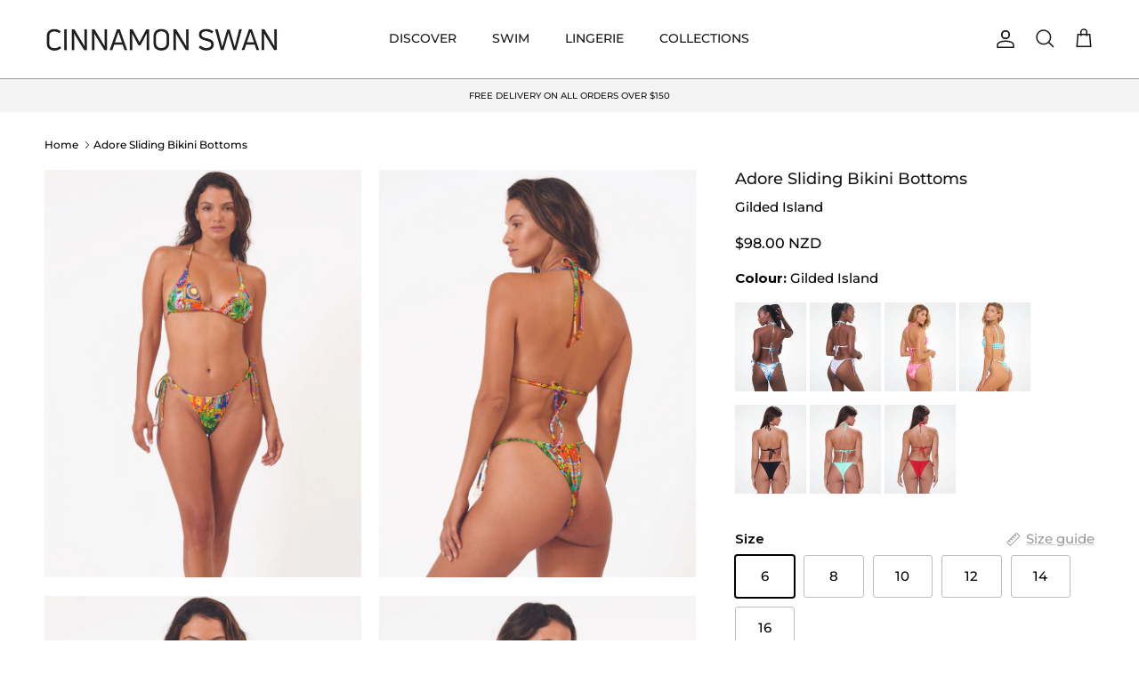

--- FILE ---
content_type: text/html; charset=utf-8
request_url: https://cinnamonswan.com/products/adore-sliding-bikini-bottoms
body_size: 40315
content:
<!doctype html>
<html class="no-js" lang="en" dir="ltr">
<head><meta charset="utf-8">
<meta name="viewport" content="width=device-width,initial-scale=1">
<title>Adore Sliding Bikini Bottoms &ndash; CINNAMON SWAN</title><link rel="canonical" href="https://cinnamonswan.com/products/adore-sliding-bikini-bottoms"><link rel="icon" href="//cinnamonswan.com/cdn/shop/files/Screen_Shot_2024-06-16_at_2.36.58_PM.png?crop=center&height=48&v=1718505550&width=48" type="image/png">
  <link rel="apple-touch-icon" href="//cinnamonswan.com/cdn/shop/files/Screen_Shot_2024-06-16_at_2.36.58_PM.png?crop=center&height=180&v=1718505550&width=180"><meta name="description" content="This item is available in our store. Buy the hottest designer swimwear and accessories for women online from our store at exclusive prices. Our store collections include bikini tops, bikini bottoms, one-pieces, accessories, and more. We assure you&#39;ll love our latest trending swimwear &amp; accessories. Click here for more."><meta property="og:site_name" content="CINNAMON SWAN">
<meta property="og:url" content="https://cinnamonswan.com/products/adore-sliding-bikini-bottoms">
<meta property="og:title" content="Adore Sliding Bikini Bottoms">
<meta property="og:type" content="product">
<meta property="og:description" content="This item is available in our store. Buy the hottest designer swimwear and accessories for women online from our store at exclusive prices. Our store collections include bikini tops, bikini bottoms, one-pieces, accessories, and more. We assure you&#39;ll love our latest trending swimwear &amp; accessories. Click here for more."><meta property="og:image" content="http://cinnamonswan.com/cdn/shop/files/CinnamonSwan_AdoreSlidingBikiniBottoms_GildedIsland-6.jpg?crop=center&height=1200&v=1745485564&width=1200">
  <meta property="og:image:secure_url" content="https://cinnamonswan.com/cdn/shop/files/CinnamonSwan_AdoreSlidingBikiniBottoms_GildedIsland-6.jpg?crop=center&height=1200&v=1745485564&width=1200">
  <meta property="og:image:width" content="1551">
  <meta property="og:image:height" content="2000"><meta property="og:price:amount" content="98.00">
  <meta property="og:price:currency" content="NZD"><meta name="twitter:card" content="summary_large_image">
<meta name="twitter:title" content="Adore Sliding Bikini Bottoms">
<meta name="twitter:description" content="This item is available in our store. Buy the hottest designer swimwear and accessories for women online from our store at exclusive prices. Our store collections include bikini tops, bikini bottoms, one-pieces, accessories, and more. We assure you&#39;ll love our latest trending swimwear &amp; accessories. Click here for more.">
<style>@font-face {
  font-family: Montserrat;
  font-weight: 500;
  font-style: normal;
  font-display: fallback;
  src: url("//cinnamonswan.com/cdn/fonts/montserrat/montserrat_n5.07ef3781d9c78c8b93c98419da7ad4fbeebb6635.woff2") format("woff2"),
       url("//cinnamonswan.com/cdn/fonts/montserrat/montserrat_n5.adf9b4bd8b0e4f55a0b203cdd84512667e0d5e4d.woff") format("woff");
}
@font-face {
  font-family: Montserrat;
  font-weight: 700;
  font-style: normal;
  font-display: fallback;
  src: url("//cinnamonswan.com/cdn/fonts/montserrat/montserrat_n7.3c434e22befd5c18a6b4afadb1e3d77c128c7939.woff2") format("woff2"),
       url("//cinnamonswan.com/cdn/fonts/montserrat/montserrat_n7.5d9fa6e2cae713c8fb539a9876489d86207fe957.woff") format("woff");
}
@font-face {
  font-family: Montserrat;
  font-weight: 500;
  font-style: normal;
  font-display: fallback;
  src: url("//cinnamonswan.com/cdn/fonts/montserrat/montserrat_n5.07ef3781d9c78c8b93c98419da7ad4fbeebb6635.woff2") format("woff2"),
       url("//cinnamonswan.com/cdn/fonts/montserrat/montserrat_n5.adf9b4bd8b0e4f55a0b203cdd84512667e0d5e4d.woff") format("woff");
}
@font-face {
  font-family: Montserrat;
  font-weight: 500;
  font-style: italic;
  font-display: fallback;
  src: url("//cinnamonswan.com/cdn/fonts/montserrat/montserrat_i5.d3a783eb0cc26f2fda1e99d1dfec3ebaea1dc164.woff2") format("woff2"),
       url("//cinnamonswan.com/cdn/fonts/montserrat/montserrat_i5.76d414ea3d56bb79ef992a9c62dce2e9063bc062.woff") format("woff");
}
@font-face {
  font-family: Montserrat;
  font-weight: 700;
  font-style: italic;
  font-display: fallback;
  src: url("//cinnamonswan.com/cdn/fonts/montserrat/montserrat_i7.a0d4a463df4f146567d871890ffb3c80408e7732.woff2") format("woff2"),
       url("//cinnamonswan.com/cdn/fonts/montserrat/montserrat_i7.f6ec9f2a0681acc6f8152c40921d2a4d2e1a2c78.woff") format("woff");
}
@font-face {
  font-family: Montserrat;
  font-weight: 500;
  font-style: normal;
  font-display: fallback;
  src: url("//cinnamonswan.com/cdn/fonts/montserrat/montserrat_n5.07ef3781d9c78c8b93c98419da7ad4fbeebb6635.woff2") format("woff2"),
       url("//cinnamonswan.com/cdn/fonts/montserrat/montserrat_n5.adf9b4bd8b0e4f55a0b203cdd84512667e0d5e4d.woff") format("woff");
}
@font-face {
  font-family: Trirong;
  font-weight: 700;
  font-style: normal;
  font-display: fallback;
  src: url("//cinnamonswan.com/cdn/fonts/trirong/trirong_n7.a33ed6536f9a7c6d7a9d0b52e1e13fd44f544eff.woff2") format("woff2"),
       url("//cinnamonswan.com/cdn/fonts/trirong/trirong_n7.cdb88d0f8e5c427b393745c8cdeb8bc085cbacff.woff") format("woff");
}
@font-face {
  font-family: Montserrat;
  font-weight: 500;
  font-style: normal;
  font-display: fallback;
  src: url("//cinnamonswan.com/cdn/fonts/montserrat/montserrat_n5.07ef3781d9c78c8b93c98419da7ad4fbeebb6635.woff2") format("woff2"),
       url("//cinnamonswan.com/cdn/fonts/montserrat/montserrat_n5.adf9b4bd8b0e4f55a0b203cdd84512667e0d5e4d.woff") format("woff");
}
@font-face {
  font-family: Montserrat;
  font-weight: 600;
  font-style: normal;
  font-display: fallback;
  src: url("//cinnamonswan.com/cdn/fonts/montserrat/montserrat_n6.1326b3e84230700ef15b3a29fb520639977513e0.woff2") format("woff2"),
       url("//cinnamonswan.com/cdn/fonts/montserrat/montserrat_n6.652f051080eb14192330daceed8cd53dfdc5ead9.woff") format("woff");
}
:root {
  --page-container-width:          1480px;
  --reading-container-width:       720px;
  --divider-opacity:               0.14;
  --gutter-large:                  30px;
  --gutter-desktop:                20px;
  --gutter-mobile:                 16px;
  --section-padding:               50px;
  --larger-section-padding:        80px;
  --larger-section-padding-mobile: 60px;
  --largest-section-padding:       110px;
  --aos-animate-duration:          0.6s;

  --base-font-family:              Montserrat, sans-serif;
  --base-font-weight:              500;
  --base-font-style:               normal;
  --heading-font-family:           Montserrat, sans-serif;
  --heading-font-weight:           500;
  --heading-font-style:            normal;
  --heading-font-letter-spacing:   normal;
  --logo-font-family:              Trirong, serif;
  --logo-font-weight:              700;
  --logo-font-style:               normal;
  --nav-font-family:               Montserrat, sans-serif;
  --nav-font-weight:               500;
  --nav-font-style:                normal;

  --base-text-size:15px;
  --base-line-height:              1.6;
  --input-text-size:16px;
  --smaller-text-size-1:12px;
  --smaller-text-size-2:14px;
  --smaller-text-size-3:12px;
  --smaller-text-size-4:11px;
  --larger-text-size:18px;
  --super-large-text-size:32px;
  --super-large-mobile-text-size:15px;
  --larger-mobile-text-size:15px;
  --logo-text-size:26px;--btn-letter-spacing: 0.08em;
    --btn-text-transform: uppercase;
    --button-text-size: 13px;
    --quickbuy-button-text-size: 13;
    --small-feature-link-font-size: 0.75em;
    --input-btn-padding-top:             1.2em;
    --input-btn-padding-bottom:          1.2em;--heading-text-transform:none;
  --nav-text-size:                      14px;
  --mobile-menu-font-weight:            600;

  --body-bg-color:                      255 255 255;
  --bg-color:                           255 255 255;
  --body-text-color:                    0 0 0;
  --text-color:                         0 0 0;

  --header-text-col:                    #171717;--header-text-hover-col:             var(--main-nav-link-hover-col);--header-bg-col:                     #ffffff;
  --heading-color:                     23 23 23;
  --body-heading-color:                23 23 23;
  --heading-divider-col:               #9b9b9b;

  --logo-col:                          #171717;
  --main-nav-bg:                       #ffffff;
  --main-nav-link-col:                 #000000;
  --main-nav-link-hover-col:           #9b9b9b;
  --main-nav-link-featured-col:        #797979;

  --link-color:                        155 155 155;
  --body-link-color:                   155 155 155;

  --btn-bg-color:                        35 35 35;
  --btn-bg-hover-color:                  155 155 155;
  --btn-border-color:                    35 35 35;
  --btn-border-hover-color:              155 155 155;
  --btn-text-color:                      255 255 255;
  --btn-text-hover-color:                255 255 255;--btn-alt-bg-color:                    0 0 0;
  --btn-alt-text-color:                  255 255 255;
  --btn-alt-border-color:                0 0 0;
  --btn-alt-border-hover-color:          0 0 0;--btn-ter-bg-color:                    235 235 235;
  --btn-ter-text-color:                  0 0 0;
  --btn-ter-bg-hover-color:              35 35 35;
  --btn-ter-text-hover-color:            255 255 255;--btn-border-radius: 3px;--color-scheme-default:                             #ffffff;
  --color-scheme-default-color:                       255 255 255;
  --color-scheme-default-text-color:                  0 0 0;
  --color-scheme-default-head-color:                  23 23 23;
  --color-scheme-default-link-color:                  155 155 155;
  --color-scheme-default-btn-text-color:              255 255 255;
  --color-scheme-default-btn-text-hover-color:        255 255 255;
  --color-scheme-default-btn-bg-color:                35 35 35;
  --color-scheme-default-btn-bg-hover-color:          155 155 155;
  --color-scheme-default-btn-border-color:            35 35 35;
  --color-scheme-default-btn-border-hover-color:      155 155 155;
  --color-scheme-default-btn-alt-text-color:          255 255 255;
  --color-scheme-default-btn-alt-bg-color:            0 0 0;
  --color-scheme-default-btn-alt-border-color:        0 0 0;
  --color-scheme-default-btn-alt-border-hover-color:  0 0 0;

  --color-scheme-1:                             #f2f2f2;
  --color-scheme-1-color:                       242 242 242;
  --color-scheme-1-text-color:                  52 52 52;
  --color-scheme-1-head-color:                  52 52 52;
  --color-scheme-1-link-color:                  52 52 52;
  --color-scheme-1-btn-text-color:              255 255 255;
  --color-scheme-1-btn-text-hover-color:        255 255 255;
  --color-scheme-1-btn-bg-color:                0 0 0;
  --color-scheme-1-btn-bg-hover-color:          155 155 155;
  --color-scheme-1-btn-border-color:            0 0 0;
  --color-scheme-1-btn-border-hover-color:      155 155 155;
  --color-scheme-1-btn-alt-text-color:          0 0 0;
  --color-scheme-1-btn-alt-bg-color:            255 255 255;
  --color-scheme-1-btn-alt-border-color:        0 0 0;
  --color-scheme-1-btn-alt-border-hover-color:  0 0 0;

  --color-scheme-2:                             #f2f2f2;
  --color-scheme-2-color:                       242 242 242;
  --color-scheme-2-text-color:                  52 52 52;
  --color-scheme-2-head-color:                  52 52 52;
  --color-scheme-2-link-color:                  52 52 52;
  --color-scheme-2-btn-text-color:              255 255 255;
  --color-scheme-2-btn-text-hover-color:        255 255 255;
  --color-scheme-2-btn-bg-color:                0 0 0;
  --color-scheme-2-btn-bg-hover-color:          155 155 155;
  --color-scheme-2-btn-border-color:            0 0 0;
  --color-scheme-2-btn-border-hover-color:      155 155 155;
  --color-scheme-2-btn-alt-text-color:          0 0 0;
  --color-scheme-2-btn-alt-bg-color:            255 255 255;
  --color-scheme-2-btn-alt-border-color:        0 0 0;
  --color-scheme-2-btn-alt-border-hover-color:  0 0 0;

  /* Shop Pay payment terms */
  --payment-terms-background-color:    #ffffff;--quickbuy-bg: 242 242 242;--body-input-background-color:       rgb(var(--body-bg-color));
  --input-background-color:            rgb(var(--body-bg-color));
  --body-input-text-color:             var(--body-text-color);
  --input-text-color:                  var(--body-text-color);
  --body-input-border-color:           rgb(191, 191, 191);
  --input-border-color:                rgb(191, 191, 191);
  --input-border-color-hover:          rgb(115, 115, 115);
  --input-border-color-active:         rgb(0, 0, 0);

  --swatch-cross-svg:                  url("data:image/svg+xml,%3Csvg xmlns='http://www.w3.org/2000/svg' width='240' height='240' viewBox='0 0 24 24' fill='none' stroke='rgb(191, 191, 191)' stroke-width='0.09' preserveAspectRatio='none' %3E%3Cline x1='24' y1='0' x2='0' y2='24'%3E%3C/line%3E%3C/svg%3E");
  --swatch-cross-hover:                url("data:image/svg+xml,%3Csvg xmlns='http://www.w3.org/2000/svg' width='240' height='240' viewBox='0 0 24 24' fill='none' stroke='rgb(115, 115, 115)' stroke-width='0.09' preserveAspectRatio='none' %3E%3Cline x1='24' y1='0' x2='0' y2='24'%3E%3C/line%3E%3C/svg%3E");
  --swatch-cross-active:               url("data:image/svg+xml,%3Csvg xmlns='http://www.w3.org/2000/svg' width='240' height='240' viewBox='0 0 24 24' fill='none' stroke='rgb(0, 0, 0)' stroke-width='0.09' preserveAspectRatio='none' %3E%3Cline x1='24' y1='0' x2='0' y2='24'%3E%3C/line%3E%3C/svg%3E");

  --footer-divider-col:                #e1e1e1;
  --footer-text-col:                   164 164 164;
  --footer-heading-col:                255 255 255;
  --footer-bg:                         #000000;--product-label-overlay-justify: flex-end;--product-label-overlay-align: flex-start;--product-label-overlay-reduction-text:   #ffffff;
  --product-label-overlay-reduction-bg:     #c20000;
  --product-label-overlay-stock-text:       #ffffff;
  --product-label-overlay-stock-bg:         #09728c;
  --product-label-overlay-new-text:         #000000;
  --product-label-overlay-new-bg:           #ffffff;
  --product-label-overlay-meta-text:        #ffffff;
  --product-label-overlay-meta-bg:          #bd2585;
  --product-label-sale-text:                #c20000;
  --product-label-sold-text:                #171717;
  --product-label-preorder-text:            #3ea36a;

  --product-block-crop-align:               center;

  
  --product-block-price-align:              flex-start;
  --product-block-price-item-margin-start:  initial;
  --product-block-price-item-margin-end:    .5rem;
  

  --collection-block-image-position:   center center;

  --swatch-picker-image-size:          40px;
  --swatch-crop-align:                 center center;

  --image-overlay-text-color:          255 255 255;--image-overlay-bg:                  rgba(0, 0, 0, 0.11);
  --image-overlay-shadow-start:        rgb(0 0 0 / 0.15);
  --image-overlay-box-opacity:         0.9;--product-inventory-ok-box-color:            #f2faf0;
  --product-inventory-ok-text-color:           #108043;
  --product-inventory-ok-icon-box-fill-color:  #fff;
  --product-inventory-low-box-color:           #fcf1cd;
  --product-inventory-low-text-color:          #dd9a1a;
  --product-inventory-low-icon-box-fill-color: #fff;
  --product-inventory-low-text-color-channels: 16, 128, 67;
  --product-inventory-ok-text-color-channels:  221, 154, 26;

  --rating-star-color: 193 100 82;--overlay-align-left: start;
    --overlay-align-right: end;}html[dir=rtl] {
  --overlay-right-text-m-left: 0;
  --overlay-right-text-m-right: auto;
  --overlay-left-shadow-left-left: 15%;
  --overlay-left-shadow-left-right: -50%;
  --overlay-left-shadow-right-left: -85%;
  --overlay-left-shadow-right-right: 0;
}.image-overlay--bg-box .text-overlay .text-overlay__text {
    --image-overlay-box-bg: 255 255 255;
    --heading-color: var(--body-heading-color);
    --text-color: var(--body-text-color);
    --link-color: var(--body-link-color);
  }::selection {
    background: rgb(var(--body-heading-color));
    color: rgb(var(--body-bg-color));
  }
  ::-moz-selection {
    background: rgb(var(--body-heading-color));
    color: rgb(var(--body-bg-color));
  }@media (max-width: 767.98px) {
  .product-block__image-dots {
    left: auto;
    right: 10px;
  }
}.use-color-scheme--default {
  --product-label-sale-text:           #c20000;
  --product-label-sold-text:           #171717;
  --product-label-preorder-text:       #3ea36a;
  --input-background-color:            rgb(var(--body-bg-color));
  --input-text-color:                  var(--body-input-text-color);
  --input-border-color:                rgb(191, 191, 191);
  --input-border-color-hover:          rgb(115, 115, 115);
  --input-border-color-active:         rgb(0, 0, 0);
}</style>

  <link href="//cinnamonswan.com/cdn/shop/t/60/assets/main.css?v=43422827842528680071746756751" rel="stylesheet" type="text/css" media="all" />
<link rel="preload" as="font" href="//cinnamonswan.com/cdn/fonts/montserrat/montserrat_n5.07ef3781d9c78c8b93c98419da7ad4fbeebb6635.woff2" type="font/woff2" crossorigin><link rel="preload" as="font" href="//cinnamonswan.com/cdn/fonts/montserrat/montserrat_n5.07ef3781d9c78c8b93c98419da7ad4fbeebb6635.woff2" type="font/woff2" crossorigin><script>
    document.documentElement.className = document.documentElement.className.replace('no-js', 'js');

    window.theme = {
      info: {
        name: 'Symmetry',
        version: '7.4.0'
      },
      device: {
        hasTouch: window.matchMedia('(any-pointer: coarse)').matches,
        hasHover: window.matchMedia('(hover: hover)').matches
      },
      mediaQueries: {
        md: '(min-width: 768px)',
        productMediaCarouselBreak: '(min-width: 1041px)'
      },
      routes: {
        base: 'https://cinnamonswan.com',
        cart: '/cart',
        cartAdd: '/cart/add.js',
        cartUpdate: '/cart/update.js',
        predictiveSearch: '/search/suggest'
      },
      strings: {
        cartTermsConfirmation: "You must agree to the terms and conditions before continuing.",
        cartItemsQuantityError: "You can only add [QUANTITY] of this item to your cart.",
        generalSearchViewAll: "View all search results",
        noStock: "Sold out",
        noVariant: "Unavailable",
        productsProductChooseA: "Choose a",
        generalSearchPages: "Pages",
        generalSearchNoResultsWithoutTerms: "Sorry, we couldnʼt find any results",
        shippingCalculator: {
          singleRate: "There is one shipping rate for this destination:",
          multipleRates: "There are multiple shipping rates for this destination:",
          noRates: "We do not ship to this destination."
        }
      },
      settings: {
        moneyWithCurrencyFormat: "\u003cspan class=\"money conversion-bear-money\"\u003e${{amount}} NZD\u003c\/span\u003e",
        cartType: "drawer",
        afterAddToCart: "drawer",
        quickbuyStyle: "button",
        externalLinksNewTab: true,
        internalLinksSmoothScroll: true
      }
    }

    theme.inlineNavigationCheck = function() {
      var pageHeader = document.querySelector('.pageheader'),
          inlineNavContainer = pageHeader.querySelector('.logo-area__left__inner'),
          inlineNav = inlineNavContainer.querySelector('.navigation--left');
      if (inlineNav && getComputedStyle(inlineNav).display != 'none') {
        var inlineMenuCentered = document.querySelector('.pageheader--layout-inline-menu-center'),
            logoContainer = document.querySelector('.logo-area__middle__inner');
        if(inlineMenuCentered) {
          var rightWidth = document.querySelector('.logo-area__right__inner').clientWidth,
              middleWidth = logoContainer.clientWidth,
              logoArea = document.querySelector('.logo-area'),
              computedLogoAreaStyle = getComputedStyle(logoArea),
              logoAreaInnerWidth = logoArea.clientWidth - Math.ceil(parseFloat(computedLogoAreaStyle.paddingLeft)) - Math.ceil(parseFloat(computedLogoAreaStyle.paddingRight)),
              availableNavWidth = logoAreaInnerWidth - Math.max(rightWidth, middleWidth) * 2 - 40;
          inlineNavContainer.style.maxWidth = availableNavWidth + 'px';
        }

        var firstInlineNavLink = inlineNav.querySelector('.navigation__item:first-child'),
            lastInlineNavLink = inlineNav.querySelector('.navigation__item:last-child');
        if (lastInlineNavLink) {
          var inlineNavWidth = null;
          if(document.querySelector('html[dir=rtl]')) {
            inlineNavWidth = firstInlineNavLink.offsetLeft - lastInlineNavLink.offsetLeft + firstInlineNavLink.offsetWidth;
          } else {
            inlineNavWidth = lastInlineNavLink.offsetLeft - firstInlineNavLink.offsetLeft + lastInlineNavLink.offsetWidth;
          }
          if (inlineNavContainer.offsetWidth >= inlineNavWidth) {
            pageHeader.classList.add('pageheader--layout-inline-permitted');
            var tallLogo = logoContainer.clientHeight > lastInlineNavLink.clientHeight + 20;
            if (tallLogo) {
              inlineNav.classList.add('navigation--tight-underline');
            } else {
              inlineNav.classList.remove('navigation--tight-underline');
            }
          } else {
            pageHeader.classList.remove('pageheader--layout-inline-permitted');
          }
        }
      }
    };

    theme.setInitialHeaderHeightProperty = () => {
      const section = document.querySelector('.section-header');
      if (section) {
        document.documentElement.style.setProperty('--theme-header-height', Math.ceil(section.clientHeight) + 'px');
      }
    };
  </script>

  <script src="//cinnamonswan.com/cdn/shop/t/60/assets/main.js?v=74462154655922143831746756751" defer></script>
    <script src="//cinnamonswan.com/cdn/shop/t/60/assets/animate-on-scroll.js?v=15249566486942820451746756751" defer></script>
    <link href="//cinnamonswan.com/cdn/shop/t/60/assets/animate-on-scroll.css?v=116824741000487223811746756751" rel="stylesheet" type="text/css" media="all" />
  

  <script>window.performance && window.performance.mark && window.performance.mark('shopify.content_for_header.start');</script><meta name="google-site-verification" content="qHWltpweSG6rhpRAfswq8lu4I4LNat4pfxaWIg9ZS1A">
<meta name="google-site-verification" content="M1gjX-H41c0ITW9loHbuutepwvWH4u25S5HGnbMcT5E">
<meta name="google-site-verification" content="BQwiDJgKupFOQI8R-yMIL1EOPn7BdsOmSmOJ3s0_8lc">
<meta name="facebook-domain-verification" content="82uevnqxyg0jqn1wgu8fx5fcek0oiv">
<meta id="shopify-digital-wallet" name="shopify-digital-wallet" content="/26004455517/digital_wallets/dialog">
<meta name="shopify-checkout-api-token" content="0c1a7c2817173ac02075c1c237c6442b">
<meta id="in-context-paypal-metadata" data-shop-id="26004455517" data-venmo-supported="false" data-environment="production" data-locale="en_US" data-paypal-v4="true" data-currency="NZD">
<link rel="alternate" hreflang="x-default" href="https://cinnamonswan.com/products/adore-sliding-bikini-bottoms">
<link rel="alternate" hreflang="en" href="https://cinnamonswan.com/products/adore-sliding-bikini-bottoms">
<link rel="alternate" hreflang="fr" href="https://cinnamonswan.com/fr/products/adore-sliding-bikini-bottoms">
<link rel="alternate" hreflang="de" href="https://cinnamonswan.com/de/products/adore-sliding-bikini-bottoms">
<link rel="alternate" type="application/json+oembed" href="https://cinnamonswan.com/products/adore-sliding-bikini-bottoms.oembed">
<script async="async" src="/checkouts/internal/preloads.js?locale=en-NZ"></script>
<link rel="preconnect" href="https://shop.app" crossorigin="anonymous">
<script async="async" src="https://shop.app/checkouts/internal/preloads.js?locale=en-NZ&shop_id=26004455517" crossorigin="anonymous"></script>
<script id="apple-pay-shop-capabilities" type="application/json">{"shopId":26004455517,"countryCode":"NZ","currencyCode":"NZD","merchantCapabilities":["supports3DS"],"merchantId":"gid:\/\/shopify\/Shop\/26004455517","merchantName":"CINNAMON SWAN","requiredBillingContactFields":["postalAddress","email"],"requiredShippingContactFields":["postalAddress","email"],"shippingType":"shipping","supportedNetworks":["visa","masterCard","amex","jcb"],"total":{"type":"pending","label":"CINNAMON SWAN","amount":"1.00"},"shopifyPaymentsEnabled":true,"supportsSubscriptions":true}</script>
<script id="shopify-features" type="application/json">{"accessToken":"0c1a7c2817173ac02075c1c237c6442b","betas":["rich-media-storefront-analytics"],"domain":"cinnamonswan.com","predictiveSearch":true,"shopId":26004455517,"locale":"en"}</script>
<script>var Shopify = Shopify || {};
Shopify.shop = "cinnamonswan.myshopify.com";
Shopify.locale = "en";
Shopify.currency = {"active":"NZD","rate":"1.0"};
Shopify.country = "NZ";
Shopify.theme = {"name":"Updated copy of Symmetry","id":146287394968,"schema_name":"Symmetry","schema_version":"7.4.0","theme_store_id":568,"role":"main"};
Shopify.theme.handle = "null";
Shopify.theme.style = {"id":null,"handle":null};
Shopify.cdnHost = "cinnamonswan.com/cdn";
Shopify.routes = Shopify.routes || {};
Shopify.routes.root = "/";</script>
<script type="module">!function(o){(o.Shopify=o.Shopify||{}).modules=!0}(window);</script>
<script>!function(o){function n(){var o=[];function n(){o.push(Array.prototype.slice.apply(arguments))}return n.q=o,n}var t=o.Shopify=o.Shopify||{};t.loadFeatures=n(),t.autoloadFeatures=n()}(window);</script>
<script>
  window.ShopifyPay = window.ShopifyPay || {};
  window.ShopifyPay.apiHost = "shop.app\/pay";
  window.ShopifyPay.redirectState = null;
</script>
<script id="shop-js-analytics" type="application/json">{"pageType":"product"}</script>
<script defer="defer" async type="module" src="//cinnamonswan.com/cdn/shopifycloud/shop-js/modules/v2/client.init-shop-cart-sync_BApSsMSl.en.esm.js"></script>
<script defer="defer" async type="module" src="//cinnamonswan.com/cdn/shopifycloud/shop-js/modules/v2/chunk.common_CBoos6YZ.esm.js"></script>
<script type="module">
  await import("//cinnamonswan.com/cdn/shopifycloud/shop-js/modules/v2/client.init-shop-cart-sync_BApSsMSl.en.esm.js");
await import("//cinnamonswan.com/cdn/shopifycloud/shop-js/modules/v2/chunk.common_CBoos6YZ.esm.js");

  window.Shopify.SignInWithShop?.initShopCartSync?.({"fedCMEnabled":true,"windoidEnabled":true});

</script>
<script>
  window.Shopify = window.Shopify || {};
  if (!window.Shopify.featureAssets) window.Shopify.featureAssets = {};
  window.Shopify.featureAssets['shop-js'] = {"shop-cart-sync":["modules/v2/client.shop-cart-sync_DJczDl9f.en.esm.js","modules/v2/chunk.common_CBoos6YZ.esm.js"],"init-fed-cm":["modules/v2/client.init-fed-cm_BzwGC0Wi.en.esm.js","modules/v2/chunk.common_CBoos6YZ.esm.js"],"init-windoid":["modules/v2/client.init-windoid_BS26ThXS.en.esm.js","modules/v2/chunk.common_CBoos6YZ.esm.js"],"shop-cash-offers":["modules/v2/client.shop-cash-offers_DthCPNIO.en.esm.js","modules/v2/chunk.common_CBoos6YZ.esm.js","modules/v2/chunk.modal_Bu1hFZFC.esm.js"],"shop-button":["modules/v2/client.shop-button_D_JX508o.en.esm.js","modules/v2/chunk.common_CBoos6YZ.esm.js"],"init-shop-email-lookup-coordinator":["modules/v2/client.init-shop-email-lookup-coordinator_DFwWcvrS.en.esm.js","modules/v2/chunk.common_CBoos6YZ.esm.js"],"shop-toast-manager":["modules/v2/client.shop-toast-manager_tEhgP2F9.en.esm.js","modules/v2/chunk.common_CBoos6YZ.esm.js"],"shop-login-button":["modules/v2/client.shop-login-button_DwLgFT0K.en.esm.js","modules/v2/chunk.common_CBoos6YZ.esm.js","modules/v2/chunk.modal_Bu1hFZFC.esm.js"],"avatar":["modules/v2/client.avatar_BTnouDA3.en.esm.js"],"init-shop-cart-sync":["modules/v2/client.init-shop-cart-sync_BApSsMSl.en.esm.js","modules/v2/chunk.common_CBoos6YZ.esm.js"],"pay-button":["modules/v2/client.pay-button_BuNmcIr_.en.esm.js","modules/v2/chunk.common_CBoos6YZ.esm.js"],"init-shop-for-new-customer-accounts":["modules/v2/client.init-shop-for-new-customer-accounts_DrjXSI53.en.esm.js","modules/v2/client.shop-login-button_DwLgFT0K.en.esm.js","modules/v2/chunk.common_CBoos6YZ.esm.js","modules/v2/chunk.modal_Bu1hFZFC.esm.js"],"init-customer-accounts-sign-up":["modules/v2/client.init-customer-accounts-sign-up_TlVCiykN.en.esm.js","modules/v2/client.shop-login-button_DwLgFT0K.en.esm.js","modules/v2/chunk.common_CBoos6YZ.esm.js","modules/v2/chunk.modal_Bu1hFZFC.esm.js"],"shop-follow-button":["modules/v2/client.shop-follow-button_C5D3XtBb.en.esm.js","modules/v2/chunk.common_CBoos6YZ.esm.js","modules/v2/chunk.modal_Bu1hFZFC.esm.js"],"checkout-modal":["modules/v2/client.checkout-modal_8TC_1FUY.en.esm.js","modules/v2/chunk.common_CBoos6YZ.esm.js","modules/v2/chunk.modal_Bu1hFZFC.esm.js"],"init-customer-accounts":["modules/v2/client.init-customer-accounts_C0Oh2ljF.en.esm.js","modules/v2/client.shop-login-button_DwLgFT0K.en.esm.js","modules/v2/chunk.common_CBoos6YZ.esm.js","modules/v2/chunk.modal_Bu1hFZFC.esm.js"],"lead-capture":["modules/v2/client.lead-capture_Cq0gfm7I.en.esm.js","modules/v2/chunk.common_CBoos6YZ.esm.js","modules/v2/chunk.modal_Bu1hFZFC.esm.js"],"shop-login":["modules/v2/client.shop-login_BmtnoEUo.en.esm.js","modules/v2/chunk.common_CBoos6YZ.esm.js","modules/v2/chunk.modal_Bu1hFZFC.esm.js"],"payment-terms":["modules/v2/client.payment-terms_BHOWV7U_.en.esm.js","modules/v2/chunk.common_CBoos6YZ.esm.js","modules/v2/chunk.modal_Bu1hFZFC.esm.js"]};
</script>
<script>(function() {
  var isLoaded = false;
  function asyncLoad() {
    if (isLoaded) return;
    isLoaded = true;
    var urls = ["https:\/\/loox.io\/widget\/NJexTqYZct\/loox.1605933983614.js?shop=cinnamonswan.myshopify.com","https:\/\/call.chatra.io\/shopify?chatraId=mtWCqHCttqGRZim9n\u0026shop=cinnamonswan.myshopify.com","https:\/\/cdn.pickystory.com\/widget\/static\/js\/noop.js?shop=cinnamonswan.myshopify.com","https:\/\/cdn.nfcube.com\/instafeed-45c8b409b2f916d11e3ee6c0e3cd45bc.js?shop=cinnamonswan.myshopify.com","https:\/\/wholesale.good-apps.co\/storage\/js\/goodpa_wholesale-cinnamonswan.myshopify.com.js?ver=36\u0026shop=cinnamonswan.myshopify.com"];
    for (var i = 0; i < urls.length; i++) {
      var s = document.createElement('script');
      s.type = 'text/javascript';
      s.async = true;
      s.src = urls[i];
      var x = document.getElementsByTagName('script')[0];
      x.parentNode.insertBefore(s, x);
    }
  };
  if(window.attachEvent) {
    window.attachEvent('onload', asyncLoad);
  } else {
    window.addEventListener('load', asyncLoad, false);
  }
})();</script>
<script id="__st">var __st={"a":26004455517,"offset":46800,"reqid":"b36d8549-6b06-4686-a141-d582e97e5a1f-1768899176","pageurl":"cinnamonswan.com\/products\/adore-sliding-bikini-bottoms","u":"ceae0d9e67a2","p":"product","rtyp":"product","rid":7819415781528};</script>
<script>window.ShopifyPaypalV4VisibilityTracking = true;</script>
<script id="captcha-bootstrap">!function(){'use strict';const t='contact',e='account',n='new_comment',o=[[t,t],['blogs',n],['comments',n],[t,'customer']],c=[[e,'customer_login'],[e,'guest_login'],[e,'recover_customer_password'],[e,'create_customer']],r=t=>t.map((([t,e])=>`form[action*='/${t}']:not([data-nocaptcha='true']) input[name='form_type'][value='${e}']`)).join(','),a=t=>()=>t?[...document.querySelectorAll(t)].map((t=>t.form)):[];function s(){const t=[...o],e=r(t);return a(e)}const i='password',u='form_key',d=['recaptcha-v3-token','g-recaptcha-response','h-captcha-response',i],f=()=>{try{return window.sessionStorage}catch{return}},m='__shopify_v',_=t=>t.elements[u];function p(t,e,n=!1){try{const o=window.sessionStorage,c=JSON.parse(o.getItem(e)),{data:r}=function(t){const{data:e,action:n}=t;return t[m]||n?{data:e,action:n}:{data:t,action:n}}(c);for(const[e,n]of Object.entries(r))t.elements[e]&&(t.elements[e].value=n);n&&o.removeItem(e)}catch(o){console.error('form repopulation failed',{error:o})}}const l='form_type',E='cptcha';function T(t){t.dataset[E]=!0}const w=window,h=w.document,L='Shopify',v='ce_forms',y='captcha';let A=!1;((t,e)=>{const n=(g='f06e6c50-85a8-45c8-87d0-21a2b65856fe',I='https://cdn.shopify.com/shopifycloud/storefront-forms-hcaptcha/ce_storefront_forms_captcha_hcaptcha.v1.5.2.iife.js',D={infoText:'Protected by hCaptcha',privacyText:'Privacy',termsText:'Terms'},(t,e,n)=>{const o=w[L][v],c=o.bindForm;if(c)return c(t,g,e,D).then(n);var r;o.q.push([[t,g,e,D],n]),r=I,A||(h.body.append(Object.assign(h.createElement('script'),{id:'captcha-provider',async:!0,src:r})),A=!0)});var g,I,D;w[L]=w[L]||{},w[L][v]=w[L][v]||{},w[L][v].q=[],w[L][y]=w[L][y]||{},w[L][y].protect=function(t,e){n(t,void 0,e),T(t)},Object.freeze(w[L][y]),function(t,e,n,w,h,L){const[v,y,A,g]=function(t,e,n){const i=e?o:[],u=t?c:[],d=[...i,...u],f=r(d),m=r(i),_=r(d.filter((([t,e])=>n.includes(e))));return[a(f),a(m),a(_),s()]}(w,h,L),I=t=>{const e=t.target;return e instanceof HTMLFormElement?e:e&&e.form},D=t=>v().includes(t);t.addEventListener('submit',(t=>{const e=I(t);if(!e)return;const n=D(e)&&!e.dataset.hcaptchaBound&&!e.dataset.recaptchaBound,o=_(e),c=g().includes(e)&&(!o||!o.value);(n||c)&&t.preventDefault(),c&&!n&&(function(t){try{if(!f())return;!function(t){const e=f();if(!e)return;const n=_(t);if(!n)return;const o=n.value;o&&e.removeItem(o)}(t);const e=Array.from(Array(32),(()=>Math.random().toString(36)[2])).join('');!function(t,e){_(t)||t.append(Object.assign(document.createElement('input'),{type:'hidden',name:u})),t.elements[u].value=e}(t,e),function(t,e){const n=f();if(!n)return;const o=[...t.querySelectorAll(`input[type='${i}']`)].map((({name:t})=>t)),c=[...d,...o],r={};for(const[a,s]of new FormData(t).entries())c.includes(a)||(r[a]=s);n.setItem(e,JSON.stringify({[m]:1,action:t.action,data:r}))}(t,e)}catch(e){console.error('failed to persist form',e)}}(e),e.submit())}));const S=(t,e)=>{t&&!t.dataset[E]&&(n(t,e.some((e=>e===t))),T(t))};for(const o of['focusin','change'])t.addEventListener(o,(t=>{const e=I(t);D(e)&&S(e,y())}));const B=e.get('form_key'),M=e.get(l),P=B&&M;t.addEventListener('DOMContentLoaded',(()=>{const t=y();if(P)for(const e of t)e.elements[l].value===M&&p(e,B);[...new Set([...A(),...v().filter((t=>'true'===t.dataset.shopifyCaptcha))])].forEach((e=>S(e,t)))}))}(h,new URLSearchParams(w.location.search),n,t,e,['guest_login'])})(!0,!0)}();</script>
<script integrity="sha256-4kQ18oKyAcykRKYeNunJcIwy7WH5gtpwJnB7kiuLZ1E=" data-source-attribution="shopify.loadfeatures" defer="defer" src="//cinnamonswan.com/cdn/shopifycloud/storefront/assets/storefront/load_feature-a0a9edcb.js" crossorigin="anonymous"></script>
<script crossorigin="anonymous" defer="defer" src="//cinnamonswan.com/cdn/shopifycloud/storefront/assets/shopify_pay/storefront-65b4c6d7.js?v=20250812"></script>
<script data-source-attribution="shopify.dynamic_checkout.dynamic.init">var Shopify=Shopify||{};Shopify.PaymentButton=Shopify.PaymentButton||{isStorefrontPortableWallets:!0,init:function(){window.Shopify.PaymentButton.init=function(){};var t=document.createElement("script");t.src="https://cinnamonswan.com/cdn/shopifycloud/portable-wallets/latest/portable-wallets.en.js",t.type="module",document.head.appendChild(t)}};
</script>
<script data-source-attribution="shopify.dynamic_checkout.buyer_consent">
  function portableWalletsHideBuyerConsent(e){var t=document.getElementById("shopify-buyer-consent"),n=document.getElementById("shopify-subscription-policy-button");t&&n&&(t.classList.add("hidden"),t.setAttribute("aria-hidden","true"),n.removeEventListener("click",e))}function portableWalletsShowBuyerConsent(e){var t=document.getElementById("shopify-buyer-consent"),n=document.getElementById("shopify-subscription-policy-button");t&&n&&(t.classList.remove("hidden"),t.removeAttribute("aria-hidden"),n.addEventListener("click",e))}window.Shopify?.PaymentButton&&(window.Shopify.PaymentButton.hideBuyerConsent=portableWalletsHideBuyerConsent,window.Shopify.PaymentButton.showBuyerConsent=portableWalletsShowBuyerConsent);
</script>
<script data-source-attribution="shopify.dynamic_checkout.cart.bootstrap">document.addEventListener("DOMContentLoaded",(function(){function t(){return document.querySelector("shopify-accelerated-checkout-cart, shopify-accelerated-checkout")}if(t())Shopify.PaymentButton.init();else{new MutationObserver((function(e,n){t()&&(Shopify.PaymentButton.init(),n.disconnect())})).observe(document.body,{childList:!0,subtree:!0})}}));
</script>
<link id="shopify-accelerated-checkout-styles" rel="stylesheet" media="screen" href="https://cinnamonswan.com/cdn/shopifycloud/portable-wallets/latest/accelerated-checkout-backwards-compat.css" crossorigin="anonymous">
<style id="shopify-accelerated-checkout-cart">
        #shopify-buyer-consent {
  margin-top: 1em;
  display: inline-block;
  width: 100%;
}

#shopify-buyer-consent.hidden {
  display: none;
}

#shopify-subscription-policy-button {
  background: none;
  border: none;
  padding: 0;
  text-decoration: underline;
  font-size: inherit;
  cursor: pointer;
}

#shopify-subscription-policy-button::before {
  box-shadow: none;
}

      </style>
<script id="sections-script" data-sections="related-products" defer="defer" src="//cinnamonswan.com/cdn/shop/t/60/compiled_assets/scripts.js?v=14156"></script>
<script>window.performance && window.performance.mark && window.performance.mark('shopify.content_for_header.end');</script>
<!-- CC Custom Head Start --><!-- CC Custom Head End --><!-- BEGIN app block: shopify://apps/chatra-live-chat-chatbot/blocks/widget/3617185a-5880-4550-b1d3-81cdb9d37290 --><script src="" async></script>

<!-- END app block --><!-- BEGIN app block: shopify://apps/klaviyo-email-marketing-sms/blocks/klaviyo-onsite-embed/2632fe16-c075-4321-a88b-50b567f42507 -->












  <script async src="https://static.klaviyo.com/onsite/js/VydkSi/klaviyo.js?company_id=VydkSi"></script>
  <script>!function(){if(!window.klaviyo){window._klOnsite=window._klOnsite||[];try{window.klaviyo=new Proxy({},{get:function(n,i){return"push"===i?function(){var n;(n=window._klOnsite).push.apply(n,arguments)}:function(){for(var n=arguments.length,o=new Array(n),w=0;w<n;w++)o[w]=arguments[w];var t="function"==typeof o[o.length-1]?o.pop():void 0,e=new Promise((function(n){window._klOnsite.push([i].concat(o,[function(i){t&&t(i),n(i)}]))}));return e}}})}catch(n){window.klaviyo=window.klaviyo||[],window.klaviyo.push=function(){var n;(n=window._klOnsite).push.apply(n,arguments)}}}}();</script>

  
    <script id="viewed_product">
      if (item == null) {
        var _learnq = _learnq || [];

        var MetafieldReviews = null
        var MetafieldYotpoRating = null
        var MetafieldYotpoCount = null
        var MetafieldLooxRating = null
        var MetafieldLooxCount = null
        var okendoProduct = null
        var okendoProductReviewCount = null
        var okendoProductReviewAverageValue = null
        try {
          // The following fields are used for Customer Hub recently viewed in order to add reviews.
          // This information is not part of __kla_viewed. Instead, it is part of __kla_viewed_reviewed_items
          MetafieldReviews = {};
          MetafieldYotpoRating = null
          MetafieldYotpoCount = null
          MetafieldLooxRating = "5.0"
          MetafieldLooxCount = 4

          okendoProduct = null
          // If the okendo metafield is not legacy, it will error, which then requires the new json formatted data
          if (okendoProduct && 'error' in okendoProduct) {
            okendoProduct = null
          }
          okendoProductReviewCount = okendoProduct ? okendoProduct.reviewCount : null
          okendoProductReviewAverageValue = okendoProduct ? okendoProduct.reviewAverageValue : null
        } catch (error) {
          console.error('Error in Klaviyo onsite reviews tracking:', error);
        }

        var item = {
          Name: "Adore Sliding Bikini Bottoms",
          ProductID: 7819415781528,
          Categories: ["ALL BIKINIS","BIKINI BOTTOMS","GILDED ISLAND","Swim","TIE SIDE"],
          ImageURL: "https://cinnamonswan.com/cdn/shop/files/CinnamonSwan_AdoreSlidingBikiniBottoms_GildedIsland-6_grande.jpg?v=1745485564",
          URL: "https://cinnamonswan.com/products/adore-sliding-bikini-bottoms",
          Brand: "cinnamonswan",
          Price: "$98.00 NZD",
          Value: "98.00",
          CompareAtPrice: "$0.00 NZD"
        };
        _learnq.push(['track', 'Viewed Product', item]);
        _learnq.push(['trackViewedItem', {
          Title: item.Name,
          ItemId: item.ProductID,
          Categories: item.Categories,
          ImageUrl: item.ImageURL,
          Url: item.URL,
          Metadata: {
            Brand: item.Brand,
            Price: item.Price,
            Value: item.Value,
            CompareAtPrice: item.CompareAtPrice
          },
          metafields:{
            reviews: MetafieldReviews,
            yotpo:{
              rating: MetafieldYotpoRating,
              count: MetafieldYotpoCount,
            },
            loox:{
              rating: MetafieldLooxRating,
              count: MetafieldLooxCount,
            },
            okendo: {
              rating: okendoProductReviewAverageValue,
              count: okendoProductReviewCount,
            }
          }
        }]);
      }
    </script>
  




  <script>
    window.klaviyoReviewsProductDesignMode = false
  </script>







<!-- END app block --><link href="https://monorail-edge.shopifysvc.com" rel="dns-prefetch">
<script>(function(){if ("sendBeacon" in navigator && "performance" in window) {try {var session_token_from_headers = performance.getEntriesByType('navigation')[0].serverTiming.find(x => x.name == '_s').description;} catch {var session_token_from_headers = undefined;}var session_cookie_matches = document.cookie.match(/_shopify_s=([^;]*)/);var session_token_from_cookie = session_cookie_matches && session_cookie_matches.length === 2 ? session_cookie_matches[1] : "";var session_token = session_token_from_headers || session_token_from_cookie || "";function handle_abandonment_event(e) {var entries = performance.getEntries().filter(function(entry) {return /monorail-edge.shopifysvc.com/.test(entry.name);});if (!window.abandonment_tracked && entries.length === 0) {window.abandonment_tracked = true;var currentMs = Date.now();var navigation_start = performance.timing.navigationStart;var payload = {shop_id: 26004455517,url: window.location.href,navigation_start,duration: currentMs - navigation_start,session_token,page_type: "product"};window.navigator.sendBeacon("https://monorail-edge.shopifysvc.com/v1/produce", JSON.stringify({schema_id: "online_store_buyer_site_abandonment/1.1",payload: payload,metadata: {event_created_at_ms: currentMs,event_sent_at_ms: currentMs}}));}}window.addEventListener('pagehide', handle_abandonment_event);}}());</script>
<script id="web-pixels-manager-setup">(function e(e,d,r,n,o){if(void 0===o&&(o={}),!Boolean(null===(a=null===(i=window.Shopify)||void 0===i?void 0:i.analytics)||void 0===a?void 0:a.replayQueue)){var i,a;window.Shopify=window.Shopify||{};var t=window.Shopify;t.analytics=t.analytics||{};var s=t.analytics;s.replayQueue=[],s.publish=function(e,d,r){return s.replayQueue.push([e,d,r]),!0};try{self.performance.mark("wpm:start")}catch(e){}var l=function(){var e={modern:/Edge?\/(1{2}[4-9]|1[2-9]\d|[2-9]\d{2}|\d{4,})\.\d+(\.\d+|)|Firefox\/(1{2}[4-9]|1[2-9]\d|[2-9]\d{2}|\d{4,})\.\d+(\.\d+|)|Chrom(ium|e)\/(9{2}|\d{3,})\.\d+(\.\d+|)|(Maci|X1{2}).+ Version\/(15\.\d+|(1[6-9]|[2-9]\d|\d{3,})\.\d+)([,.]\d+|)( \(\w+\)|)( Mobile\/\w+|) Safari\/|Chrome.+OPR\/(9{2}|\d{3,})\.\d+\.\d+|(CPU[ +]OS|iPhone[ +]OS|CPU[ +]iPhone|CPU IPhone OS|CPU iPad OS)[ +]+(15[._]\d+|(1[6-9]|[2-9]\d|\d{3,})[._]\d+)([._]\d+|)|Android:?[ /-](13[3-9]|1[4-9]\d|[2-9]\d{2}|\d{4,})(\.\d+|)(\.\d+|)|Android.+Firefox\/(13[5-9]|1[4-9]\d|[2-9]\d{2}|\d{4,})\.\d+(\.\d+|)|Android.+Chrom(ium|e)\/(13[3-9]|1[4-9]\d|[2-9]\d{2}|\d{4,})\.\d+(\.\d+|)|SamsungBrowser\/([2-9]\d|\d{3,})\.\d+/,legacy:/Edge?\/(1[6-9]|[2-9]\d|\d{3,})\.\d+(\.\d+|)|Firefox\/(5[4-9]|[6-9]\d|\d{3,})\.\d+(\.\d+|)|Chrom(ium|e)\/(5[1-9]|[6-9]\d|\d{3,})\.\d+(\.\d+|)([\d.]+$|.*Safari\/(?![\d.]+ Edge\/[\d.]+$))|(Maci|X1{2}).+ Version\/(10\.\d+|(1[1-9]|[2-9]\d|\d{3,})\.\d+)([,.]\d+|)( \(\w+\)|)( Mobile\/\w+|) Safari\/|Chrome.+OPR\/(3[89]|[4-9]\d|\d{3,})\.\d+\.\d+|(CPU[ +]OS|iPhone[ +]OS|CPU[ +]iPhone|CPU IPhone OS|CPU iPad OS)[ +]+(10[._]\d+|(1[1-9]|[2-9]\d|\d{3,})[._]\d+)([._]\d+|)|Android:?[ /-](13[3-9]|1[4-9]\d|[2-9]\d{2}|\d{4,})(\.\d+|)(\.\d+|)|Mobile Safari.+OPR\/([89]\d|\d{3,})\.\d+\.\d+|Android.+Firefox\/(13[5-9]|1[4-9]\d|[2-9]\d{2}|\d{4,})\.\d+(\.\d+|)|Android.+Chrom(ium|e)\/(13[3-9]|1[4-9]\d|[2-9]\d{2}|\d{4,})\.\d+(\.\d+|)|Android.+(UC? ?Browser|UCWEB|U3)[ /]?(15\.([5-9]|\d{2,})|(1[6-9]|[2-9]\d|\d{3,})\.\d+)\.\d+|SamsungBrowser\/(5\.\d+|([6-9]|\d{2,})\.\d+)|Android.+MQ{2}Browser\/(14(\.(9|\d{2,})|)|(1[5-9]|[2-9]\d|\d{3,})(\.\d+|))(\.\d+|)|K[Aa][Ii]OS\/(3\.\d+|([4-9]|\d{2,})\.\d+)(\.\d+|)/},d=e.modern,r=e.legacy,n=navigator.userAgent;return n.match(d)?"modern":n.match(r)?"legacy":"unknown"}(),u="modern"===l?"modern":"legacy",c=(null!=n?n:{modern:"",legacy:""})[u],f=function(e){return[e.baseUrl,"/wpm","/b",e.hashVersion,"modern"===e.buildTarget?"m":"l",".js"].join("")}({baseUrl:d,hashVersion:r,buildTarget:u}),m=function(e){var d=e.version,r=e.bundleTarget,n=e.surface,o=e.pageUrl,i=e.monorailEndpoint;return{emit:function(e){var a=e.status,t=e.errorMsg,s=(new Date).getTime(),l=JSON.stringify({metadata:{event_sent_at_ms:s},events:[{schema_id:"web_pixels_manager_load/3.1",payload:{version:d,bundle_target:r,page_url:o,status:a,surface:n,error_msg:t},metadata:{event_created_at_ms:s}}]});if(!i)return console&&console.warn&&console.warn("[Web Pixels Manager] No Monorail endpoint provided, skipping logging."),!1;try{return self.navigator.sendBeacon.bind(self.navigator)(i,l)}catch(e){}var u=new XMLHttpRequest;try{return u.open("POST",i,!0),u.setRequestHeader("Content-Type","text/plain"),u.send(l),!0}catch(e){return console&&console.warn&&console.warn("[Web Pixels Manager] Got an unhandled error while logging to Monorail."),!1}}}}({version:r,bundleTarget:l,surface:e.surface,pageUrl:self.location.href,monorailEndpoint:e.monorailEndpoint});try{o.browserTarget=l,function(e){var d=e.src,r=e.async,n=void 0===r||r,o=e.onload,i=e.onerror,a=e.sri,t=e.scriptDataAttributes,s=void 0===t?{}:t,l=document.createElement("script"),u=document.querySelector("head"),c=document.querySelector("body");if(l.async=n,l.src=d,a&&(l.integrity=a,l.crossOrigin="anonymous"),s)for(var f in s)if(Object.prototype.hasOwnProperty.call(s,f))try{l.dataset[f]=s[f]}catch(e){}if(o&&l.addEventListener("load",o),i&&l.addEventListener("error",i),u)u.appendChild(l);else{if(!c)throw new Error("Did not find a head or body element to append the script");c.appendChild(l)}}({src:f,async:!0,onload:function(){if(!function(){var e,d;return Boolean(null===(d=null===(e=window.Shopify)||void 0===e?void 0:e.analytics)||void 0===d?void 0:d.initialized)}()){var d=window.webPixelsManager.init(e)||void 0;if(d){var r=window.Shopify.analytics;r.replayQueue.forEach((function(e){var r=e[0],n=e[1],o=e[2];d.publishCustomEvent(r,n,o)})),r.replayQueue=[],r.publish=d.publishCustomEvent,r.visitor=d.visitor,r.initialized=!0}}},onerror:function(){return m.emit({status:"failed",errorMsg:"".concat(f," has failed to load")})},sri:function(e){var d=/^sha384-[A-Za-z0-9+/=]+$/;return"string"==typeof e&&d.test(e)}(c)?c:"",scriptDataAttributes:o}),m.emit({status:"loading"})}catch(e){m.emit({status:"failed",errorMsg:(null==e?void 0:e.message)||"Unknown error"})}}})({shopId: 26004455517,storefrontBaseUrl: "https://cinnamonswan.com",extensionsBaseUrl: "https://extensions.shopifycdn.com/cdn/shopifycloud/web-pixels-manager",monorailEndpoint: "https://monorail-edge.shopifysvc.com/unstable/produce_batch",surface: "storefront-renderer",enabledBetaFlags: ["2dca8a86"],webPixelsConfigList: [{"id":"1956905112","configuration":"{\"accountID\":\"VydkSi\",\"webPixelConfig\":\"eyJlbmFibGVBZGRlZFRvQ2FydEV2ZW50cyI6IHRydWV9\"}","eventPayloadVersion":"v1","runtimeContext":"STRICT","scriptVersion":"524f6c1ee37bacdca7657a665bdca589","type":"APP","apiClientId":123074,"privacyPurposes":["ANALYTICS","MARKETING"],"dataSharingAdjustments":{"protectedCustomerApprovalScopes":["read_customer_address","read_customer_email","read_customer_name","read_customer_personal_data","read_customer_phone"]}},{"id":"1029767320","configuration":"{\"pixel_id\":\"1401209931060262\",\"pixel_type\":\"facebook_pixel\"}","eventPayloadVersion":"v1","runtimeContext":"OPEN","scriptVersion":"ca16bc87fe92b6042fbaa3acc2fbdaa6","type":"APP","apiClientId":2329312,"privacyPurposes":["ANALYTICS","MARKETING","SALE_OF_DATA"],"dataSharingAdjustments":{"protectedCustomerApprovalScopes":["read_customer_address","read_customer_email","read_customer_name","read_customer_personal_data","read_customer_phone"]}},{"id":"524976280","configuration":"{\"config\":\"{\\\"pixel_id\\\":\\\"G-9LBRTS04G3\\\",\\\"gtag_events\\\":[{\\\"type\\\":\\\"purchase\\\",\\\"action_label\\\":\\\"G-9LBRTS04G3\\\"},{\\\"type\\\":\\\"page_view\\\",\\\"action_label\\\":\\\"G-9LBRTS04G3\\\"},{\\\"type\\\":\\\"view_item\\\",\\\"action_label\\\":\\\"G-9LBRTS04G3\\\"},{\\\"type\\\":\\\"search\\\",\\\"action_label\\\":\\\"G-9LBRTS04G3\\\"},{\\\"type\\\":\\\"add_to_cart\\\",\\\"action_label\\\":\\\"G-9LBRTS04G3\\\"},{\\\"type\\\":\\\"begin_checkout\\\",\\\"action_label\\\":\\\"G-9LBRTS04G3\\\"},{\\\"type\\\":\\\"add_payment_info\\\",\\\"action_label\\\":\\\"G-9LBRTS04G3\\\"}],\\\"enable_monitoring_mode\\\":false}\"}","eventPayloadVersion":"v1","runtimeContext":"OPEN","scriptVersion":"b2a88bafab3e21179ed38636efcd8a93","type":"APP","apiClientId":1780363,"privacyPurposes":[],"dataSharingAdjustments":{"protectedCustomerApprovalScopes":["read_customer_address","read_customer_email","read_customer_name","read_customer_personal_data","read_customer_phone"]}},{"id":"shopify-app-pixel","configuration":"{}","eventPayloadVersion":"v1","runtimeContext":"STRICT","scriptVersion":"0450","apiClientId":"shopify-pixel","type":"APP","privacyPurposes":["ANALYTICS","MARKETING"]},{"id":"shopify-custom-pixel","eventPayloadVersion":"v1","runtimeContext":"LAX","scriptVersion":"0450","apiClientId":"shopify-pixel","type":"CUSTOM","privacyPurposes":["ANALYTICS","MARKETING"]}],isMerchantRequest: false,initData: {"shop":{"name":"CINNAMON SWAN","paymentSettings":{"currencyCode":"NZD"},"myshopifyDomain":"cinnamonswan.myshopify.com","countryCode":"NZ","storefrontUrl":"https:\/\/cinnamonswan.com"},"customer":null,"cart":null,"checkout":null,"productVariants":[{"price":{"amount":98.0,"currencyCode":"NZD"},"product":{"title":"Adore Sliding Bikini Bottoms","vendor":"cinnamonswan","id":"7819415781528","untranslatedTitle":"Adore Sliding Bikini Bottoms","url":"\/products\/adore-sliding-bikini-bottoms","type":"BIKINI BOTTOM"},"id":"43013788729496","image":{"src":"\/\/cinnamonswan.com\/cdn\/shop\/files\/CinnamonSwan_AdoreSlidingBikiniBottoms_GildedIsland-6.jpg?v=1745485564"},"sku":"S24B-ADORE-GI-6","title":"6","untranslatedTitle":"6"},{"price":{"amount":98.0,"currencyCode":"NZD"},"product":{"title":"Adore Sliding Bikini Bottoms","vendor":"cinnamonswan","id":"7819415781528","untranslatedTitle":"Adore Sliding Bikini Bottoms","url":"\/products\/adore-sliding-bikini-bottoms","type":"BIKINI BOTTOM"},"id":"43013788762264","image":{"src":"\/\/cinnamonswan.com\/cdn\/shop\/files\/CinnamonSwan_AdoreSlidingBikiniBottoms_GildedIsland-6.jpg?v=1745485564"},"sku":"S24B-ADORE-GI-8","title":"8","untranslatedTitle":"8"},{"price":{"amount":98.0,"currencyCode":"NZD"},"product":{"title":"Adore Sliding Bikini Bottoms","vendor":"cinnamonswan","id":"7819415781528","untranslatedTitle":"Adore Sliding Bikini Bottoms","url":"\/products\/adore-sliding-bikini-bottoms","type":"BIKINI BOTTOM"},"id":"43013788795032","image":{"src":"\/\/cinnamonswan.com\/cdn\/shop\/files\/CinnamonSwan_AdoreSlidingBikiniBottoms_GildedIsland-6.jpg?v=1745485564"},"sku":"S24B-ADORE-GI-10","title":"10","untranslatedTitle":"10"},{"price":{"amount":98.0,"currencyCode":"NZD"},"product":{"title":"Adore Sliding Bikini Bottoms","vendor":"cinnamonswan","id":"7819415781528","untranslatedTitle":"Adore Sliding Bikini Bottoms","url":"\/products\/adore-sliding-bikini-bottoms","type":"BIKINI BOTTOM"},"id":"43013788827800","image":{"src":"\/\/cinnamonswan.com\/cdn\/shop\/files\/CinnamonSwan_AdoreSlidingBikiniBottoms_GildedIsland-6.jpg?v=1745485564"},"sku":"S24B-ADORE-GI-12","title":"12","untranslatedTitle":"12"},{"price":{"amount":98.0,"currencyCode":"NZD"},"product":{"title":"Adore Sliding Bikini Bottoms","vendor":"cinnamonswan","id":"7819415781528","untranslatedTitle":"Adore Sliding Bikini Bottoms","url":"\/products\/adore-sliding-bikini-bottoms","type":"BIKINI BOTTOM"},"id":"43013788860568","image":{"src":"\/\/cinnamonswan.com\/cdn\/shop\/files\/CinnamonSwan_AdoreSlidingBikiniBottoms_GildedIsland-6.jpg?v=1745485564"},"sku":"S24B-ADORE-GI-14","title":"14","untranslatedTitle":"14"},{"price":{"amount":98.0,"currencyCode":"NZD"},"product":{"title":"Adore Sliding Bikini Bottoms","vendor":"cinnamonswan","id":"7819415781528","untranslatedTitle":"Adore Sliding Bikini Bottoms","url":"\/products\/adore-sliding-bikini-bottoms","type":"BIKINI BOTTOM"},"id":"43013788893336","image":{"src":"\/\/cinnamonswan.com\/cdn\/shop\/files\/CinnamonSwan_AdoreSlidingBikiniBottoms_GildedIsland-6.jpg?v=1745485564"},"sku":"S24B-ADORE-GI-16","title":"16","untranslatedTitle":"16"}],"purchasingCompany":null},},"https://cinnamonswan.com/cdn","fcfee988w5aeb613cpc8e4bc33m6693e112",{"modern":"","legacy":""},{"shopId":"26004455517","storefrontBaseUrl":"https:\/\/cinnamonswan.com","extensionBaseUrl":"https:\/\/extensions.shopifycdn.com\/cdn\/shopifycloud\/web-pixels-manager","surface":"storefront-renderer","enabledBetaFlags":"[\"2dca8a86\"]","isMerchantRequest":"false","hashVersion":"fcfee988w5aeb613cpc8e4bc33m6693e112","publish":"custom","events":"[[\"page_viewed\",{}],[\"product_viewed\",{\"productVariant\":{\"price\":{\"amount\":98.0,\"currencyCode\":\"NZD\"},\"product\":{\"title\":\"Adore Sliding Bikini Bottoms\",\"vendor\":\"cinnamonswan\",\"id\":\"7819415781528\",\"untranslatedTitle\":\"Adore Sliding Bikini Bottoms\",\"url\":\"\/products\/adore-sliding-bikini-bottoms\",\"type\":\"BIKINI BOTTOM\"},\"id\":\"43013788729496\",\"image\":{\"src\":\"\/\/cinnamonswan.com\/cdn\/shop\/files\/CinnamonSwan_AdoreSlidingBikiniBottoms_GildedIsland-6.jpg?v=1745485564\"},\"sku\":\"S24B-ADORE-GI-6\",\"title\":\"6\",\"untranslatedTitle\":\"6\"}}]]"});</script><script>
  window.ShopifyAnalytics = window.ShopifyAnalytics || {};
  window.ShopifyAnalytics.meta = window.ShopifyAnalytics.meta || {};
  window.ShopifyAnalytics.meta.currency = 'NZD';
  var meta = {"product":{"id":7819415781528,"gid":"gid:\/\/shopify\/Product\/7819415781528","vendor":"cinnamonswan","type":"BIKINI BOTTOM","handle":"adore-sliding-bikini-bottoms","variants":[{"id":43013788729496,"price":9800,"name":"Adore Sliding Bikini Bottoms - 6","public_title":"6","sku":"S24B-ADORE-GI-6"},{"id":43013788762264,"price":9800,"name":"Adore Sliding Bikini Bottoms - 8","public_title":"8","sku":"S24B-ADORE-GI-8"},{"id":43013788795032,"price":9800,"name":"Adore Sliding Bikini Bottoms - 10","public_title":"10","sku":"S24B-ADORE-GI-10"},{"id":43013788827800,"price":9800,"name":"Adore Sliding Bikini Bottoms - 12","public_title":"12","sku":"S24B-ADORE-GI-12"},{"id":43013788860568,"price":9800,"name":"Adore Sliding Bikini Bottoms - 14","public_title":"14","sku":"S24B-ADORE-GI-14"},{"id":43013788893336,"price":9800,"name":"Adore Sliding Bikini Bottoms - 16","public_title":"16","sku":"S24B-ADORE-GI-16"}],"remote":false},"page":{"pageType":"product","resourceType":"product","resourceId":7819415781528,"requestId":"b36d8549-6b06-4686-a141-d582e97e5a1f-1768899176"}};
  for (var attr in meta) {
    window.ShopifyAnalytics.meta[attr] = meta[attr];
  }
</script>
<script class="analytics">
  (function () {
    var customDocumentWrite = function(content) {
      var jquery = null;

      if (window.jQuery) {
        jquery = window.jQuery;
      } else if (window.Checkout && window.Checkout.$) {
        jquery = window.Checkout.$;
      }

      if (jquery) {
        jquery('body').append(content);
      }
    };

    var hasLoggedConversion = function(token) {
      if (token) {
        return document.cookie.indexOf('loggedConversion=' + token) !== -1;
      }
      return false;
    }

    var setCookieIfConversion = function(token) {
      if (token) {
        var twoMonthsFromNow = new Date(Date.now());
        twoMonthsFromNow.setMonth(twoMonthsFromNow.getMonth() + 2);

        document.cookie = 'loggedConversion=' + token + '; expires=' + twoMonthsFromNow;
      }
    }

    var trekkie = window.ShopifyAnalytics.lib = window.trekkie = window.trekkie || [];
    if (trekkie.integrations) {
      return;
    }
    trekkie.methods = [
      'identify',
      'page',
      'ready',
      'track',
      'trackForm',
      'trackLink'
    ];
    trekkie.factory = function(method) {
      return function() {
        var args = Array.prototype.slice.call(arguments);
        args.unshift(method);
        trekkie.push(args);
        return trekkie;
      };
    };
    for (var i = 0; i < trekkie.methods.length; i++) {
      var key = trekkie.methods[i];
      trekkie[key] = trekkie.factory(key);
    }
    trekkie.load = function(config) {
      trekkie.config = config || {};
      trekkie.config.initialDocumentCookie = document.cookie;
      var first = document.getElementsByTagName('script')[0];
      var script = document.createElement('script');
      script.type = 'text/javascript';
      script.onerror = function(e) {
        var scriptFallback = document.createElement('script');
        scriptFallback.type = 'text/javascript';
        scriptFallback.onerror = function(error) {
                var Monorail = {
      produce: function produce(monorailDomain, schemaId, payload) {
        var currentMs = new Date().getTime();
        var event = {
          schema_id: schemaId,
          payload: payload,
          metadata: {
            event_created_at_ms: currentMs,
            event_sent_at_ms: currentMs
          }
        };
        return Monorail.sendRequest("https://" + monorailDomain + "/v1/produce", JSON.stringify(event));
      },
      sendRequest: function sendRequest(endpointUrl, payload) {
        // Try the sendBeacon API
        if (window && window.navigator && typeof window.navigator.sendBeacon === 'function' && typeof window.Blob === 'function' && !Monorail.isIos12()) {
          var blobData = new window.Blob([payload], {
            type: 'text/plain'
          });

          if (window.navigator.sendBeacon(endpointUrl, blobData)) {
            return true;
          } // sendBeacon was not successful

        } // XHR beacon

        var xhr = new XMLHttpRequest();

        try {
          xhr.open('POST', endpointUrl);
          xhr.setRequestHeader('Content-Type', 'text/plain');
          xhr.send(payload);
        } catch (e) {
          console.log(e);
        }

        return false;
      },
      isIos12: function isIos12() {
        return window.navigator.userAgent.lastIndexOf('iPhone; CPU iPhone OS 12_') !== -1 || window.navigator.userAgent.lastIndexOf('iPad; CPU OS 12_') !== -1;
      }
    };
    Monorail.produce('monorail-edge.shopifysvc.com',
      'trekkie_storefront_load_errors/1.1',
      {shop_id: 26004455517,
      theme_id: 146287394968,
      app_name: "storefront",
      context_url: window.location.href,
      source_url: "//cinnamonswan.com/cdn/s/trekkie.storefront.cd680fe47e6c39ca5d5df5f0a32d569bc48c0f27.min.js"});

        };
        scriptFallback.async = true;
        scriptFallback.src = '//cinnamonswan.com/cdn/s/trekkie.storefront.cd680fe47e6c39ca5d5df5f0a32d569bc48c0f27.min.js';
        first.parentNode.insertBefore(scriptFallback, first);
      };
      script.async = true;
      script.src = '//cinnamonswan.com/cdn/s/trekkie.storefront.cd680fe47e6c39ca5d5df5f0a32d569bc48c0f27.min.js';
      first.parentNode.insertBefore(script, first);
    };
    trekkie.load(
      {"Trekkie":{"appName":"storefront","development":false,"defaultAttributes":{"shopId":26004455517,"isMerchantRequest":null,"themeId":146287394968,"themeCityHash":"3915298076714461081","contentLanguage":"en","currency":"NZD","eventMetadataId":"d6450aa1-35b6-46cf-9ecf-29ce155940c6"},"isServerSideCookieWritingEnabled":true,"monorailRegion":"shop_domain","enabledBetaFlags":["65f19447"]},"Session Attribution":{},"S2S":{"facebookCapiEnabled":true,"source":"trekkie-storefront-renderer","apiClientId":580111}}
    );

    var loaded = false;
    trekkie.ready(function() {
      if (loaded) return;
      loaded = true;

      window.ShopifyAnalytics.lib = window.trekkie;

      var originalDocumentWrite = document.write;
      document.write = customDocumentWrite;
      try { window.ShopifyAnalytics.merchantGoogleAnalytics.call(this); } catch(error) {};
      document.write = originalDocumentWrite;

      window.ShopifyAnalytics.lib.page(null,{"pageType":"product","resourceType":"product","resourceId":7819415781528,"requestId":"b36d8549-6b06-4686-a141-d582e97e5a1f-1768899176","shopifyEmitted":true});

      var match = window.location.pathname.match(/checkouts\/(.+)\/(thank_you|post_purchase)/)
      var token = match? match[1]: undefined;
      if (!hasLoggedConversion(token)) {
        setCookieIfConversion(token);
        window.ShopifyAnalytics.lib.track("Viewed Product",{"currency":"NZD","variantId":43013788729496,"productId":7819415781528,"productGid":"gid:\/\/shopify\/Product\/7819415781528","name":"Adore Sliding Bikini Bottoms - 6","price":"98.00","sku":"S24B-ADORE-GI-6","brand":"cinnamonswan","variant":"6","category":"BIKINI BOTTOM","nonInteraction":true,"remote":false},undefined,undefined,{"shopifyEmitted":true});
      window.ShopifyAnalytics.lib.track("monorail:\/\/trekkie_storefront_viewed_product\/1.1",{"currency":"NZD","variantId":43013788729496,"productId":7819415781528,"productGid":"gid:\/\/shopify\/Product\/7819415781528","name":"Adore Sliding Bikini Bottoms - 6","price":"98.00","sku":"S24B-ADORE-GI-6","brand":"cinnamonswan","variant":"6","category":"BIKINI BOTTOM","nonInteraction":true,"remote":false,"referer":"https:\/\/cinnamonswan.com\/products\/adore-sliding-bikini-bottoms"});
      }
    });


        var eventsListenerScript = document.createElement('script');
        eventsListenerScript.async = true;
        eventsListenerScript.src = "//cinnamonswan.com/cdn/shopifycloud/storefront/assets/shop_events_listener-3da45d37.js";
        document.getElementsByTagName('head')[0].appendChild(eventsListenerScript);

})();</script>
  <script>
  if (!window.ga || (window.ga && typeof window.ga !== 'function')) {
    window.ga = function ga() {
      (window.ga.q = window.ga.q || []).push(arguments);
      if (window.Shopify && window.Shopify.analytics && typeof window.Shopify.analytics.publish === 'function') {
        window.Shopify.analytics.publish("ga_stub_called", {}, {sendTo: "google_osp_migration"});
      }
      console.error("Shopify's Google Analytics stub called with:", Array.from(arguments), "\nSee https://help.shopify.com/manual/promoting-marketing/pixels/pixel-migration#google for more information.");
    };
    if (window.Shopify && window.Shopify.analytics && typeof window.Shopify.analytics.publish === 'function') {
      window.Shopify.analytics.publish("ga_stub_initialized", {}, {sendTo: "google_osp_migration"});
    }
  }
</script>
<script
  defer
  src="https://cinnamonswan.com/cdn/shopifycloud/perf-kit/shopify-perf-kit-3.0.4.min.js"
  data-application="storefront-renderer"
  data-shop-id="26004455517"
  data-render-region="gcp-us-central1"
  data-page-type="product"
  data-theme-instance-id="146287394968"
  data-theme-name="Symmetry"
  data-theme-version="7.4.0"
  data-monorail-region="shop_domain"
  data-resource-timing-sampling-rate="10"
  data-shs="true"
  data-shs-beacon="true"
  data-shs-export-with-fetch="true"
  data-shs-logs-sample-rate="1"
  data-shs-beacon-endpoint="https://cinnamonswan.com/api/collect"
></script>
</head>

<body class="template-product
 swatch-source-native swatch-method-swatches swatch-style-icon_circle
 cc-animate-enabled">

  <a class="skip-link visually-hidden" href="#content" data-cs-role="skip">Skip to content</a><!-- BEGIN sections: header-group -->
<div id="shopify-section-sections--18854753566872__header" class="shopify-section shopify-section-group-header-group section-header"><style data-shopify>
  .logo img {
    width: 265px;
  }
  .logo-area__middle--logo-image {
    max-width: 265px;
  }
  @media (max-width: 767.98px) {
    .logo img {
      width: 180px;
    }
  }.section-header {
    position: -webkit-sticky;
    position: sticky;
  }</style>
<page-header data-section-id="sections--18854753566872__header">
  <div id="pageheader" class="pageheader pageheader--layout-inline-menu-center pageheader--sticky">
    <div class="logo-area container container--no-max">
      <div class="logo-area__left">
        <div class="logo-area__left__inner">
          <button class="mobile-nav-toggle" aria-label="Menu" aria-controls="main-nav"><svg width="24" height="24" viewBox="0 0 24 24" fill="none" stroke="currentColor" stroke-width="1.5" stroke-linecap="round" stroke-linejoin="round" class="icon feather feather-menu" aria-hidden="true" focusable="false" role="presentation"><path d="M3 12h18M3 6h18M3 18h18"/></svg></button>
          
            <a class="show-search-link" href="/search" aria-label="Search">
              <span class="show-search-link__icon"><svg class="icon" width="24" height="24" viewBox="0 0 24 24" aria-hidden="true" focusable="false" role="presentation"><g transform="translate(3 3)" stroke="currentColor" stroke-width="1.5" fill="none" fill-rule="evenodd"><circle cx="7.824" cy="7.824" r="7.824"/><path stroke-linecap="square" d="m13.971 13.971 4.47 4.47"/></g></svg></span>
              <span class="show-search-link__text visually-hidden">Search</span>
            </a>
          
          
            <div id="proxy-nav" class="navigation navigation--left" role="navigation" aria-label="Primary">
              <div class="navigation__tier-1-container">
                <ul class="navigation__tier-1">
                  
<li class="navigation__item navigation__item--with-children navigation__item--with-small-menu">
                      <a href="/collections/bikinis" class="navigation__link" aria-haspopup="true" aria-expanded="false" aria-controls="NavigationTier2-1">DISCOVER</a>
                    </li>
                  
<li class="navigation__item navigation__item--with-children navigation__item--with-mega-menu">
                      <a href="/collections/bikinis" class="navigation__link" aria-haspopup="true" aria-expanded="false" aria-controls="NavigationTier2-2">SWIM</a>
                    </li>
                  
<li class="navigation__item navigation__item--with-children navigation__item--with-mega-menu">
                      <a href="/collections/lingerie" class="navigation__link" aria-haspopup="true" aria-expanded="false" aria-controls="NavigationTier2-3">LINGERIE</a>
                    </li>
                  
<li class="navigation__item navigation__item--with-children navigation__item--with-small-menu">
                      <a href="#" class="navigation__link" aria-haspopup="true" aria-expanded="false" aria-controls="NavigationTier2-4">COLLECTIONS</a>
                    </li>
                  
                </ul>
              </div>
            </div>
          
        </div>
      </div>

      <div class="logo-area__middle logo-area__middle--logo-image">
        <div class="logo-area__middle__inner">
          <div class="logo"><a class="logo__link" href="/" title="CINNAMON SWAN"><img class="logo__image" src="//cinnamonswan.com/cdn/shop/files/Screen_Shot_2022-10-17_at_5.25.09_PM.png?v=1665980723&width=530" alt="CINNAMON SWAN" itemprop="logo" width="2086" height="372" loading="eager" /></a></div>
        </div>
      </div>

      <div class="logo-area__right">
        <div class="logo-area__right__inner">
          
            
              <a class="header-account-link" href="https://cinnamonswan.com/customer_authentication/redirect?locale=en&region_country=NZ" aria-label="Account">
                <span class="header-account-link__text visually-hidden">Account</span>
                <span class="header-account-link__icon"><svg class="icon" width="24" height="24" viewBox="0 0 24 24" aria-hidden="true" focusable="false" role="presentation"><g fill="none" fill-rule="evenodd"><path d="M12 2a5 5 0 1 1 0 10 5 5 0 0 1 0-10Zm0 1.429a3.571 3.571 0 1 0 0 7.142 3.571 3.571 0 0 0 0-7.142Z" fill="currentColor"/><path d="M3 18.25c0-2.486 4.542-4 9.028-4 4.486 0 8.972 1.514 8.972 4v3H3v-3Z" stroke="currentColor" stroke-width="1.5"/><circle stroke="currentColor" stroke-width="1.5" cx="12" cy="7" r="4.25"/></g></svg></span>
              </a>
            
          
          
            <a class="show-search-link" href="/search">
              <span class="show-search-link__text visually-hidden">Search</span>
              <span class="show-search-link__icon"><svg class="icon" width="24" height="24" viewBox="0 0 24 24" aria-hidden="true" focusable="false" role="presentation"><g transform="translate(3 3)" stroke="currentColor" stroke-width="1.5" fill="none" fill-rule="evenodd"><circle cx="7.824" cy="7.824" r="7.824"/><path stroke-linecap="square" d="m13.971 13.971 4.47 4.47"/></g></svg></span>
            </a>
          
<a href="/cart" class="cart-link" data-hash="e3b0c44298fc1c149afbf4c8996fb92427ae41e4649b934ca495991b7852b855">
            <span class="cart-link__label visually-hidden">Cart</span>
            <span class="cart-link__icon"><svg class="icon" width="24" height="24" viewBox="0 0 24 24" aria-hidden="true" focusable="false" role="presentation"><g fill="none" fill-rule="evenodd"><path d="M0 0h24v24H0z"/><path d="M15.321 9.5V5.321a3.321 3.321 0 0 0-6.642 0V9.5" stroke="currentColor" stroke-width="1.5"/><path stroke="currentColor" stroke-width="1.5" d="M5.357 7.705h13.286l1.107 13.563H4.25z"/></g></svg><span class="cart-link__count"></span>
            </span>
          </a>
        </div>
      </div>
    </div><script src="//cinnamonswan.com/cdn/shop/t/60/assets/main-search.js?v=76809749390081725741746756751" defer></script>
      <main-search class="main-search "
          data-quick-search="true"
          data-quick-search-meta="true">

        <div class="main-search__container container">
          <button class="main-search__close" aria-label="Close"><svg width="24" height="24" viewBox="0 0 24 24" fill="none" stroke="currentColor" stroke-width="1" stroke-linecap="round" stroke-linejoin="round" class="icon feather feather-x" aria-hidden="true" focusable="false" role="presentation"><path d="M18 6 6 18M6 6l12 12"/></svg></button>

          <form class="main-search__form" action="/search" method="get" autocomplete="off">
            <div class="main-search__input-container">
              <input class="main-search__input" type="text" name="q" autocomplete="off" placeholder="Search our store" aria-label="Search" />
              <button class="main-search__button" type="submit" aria-label="Search"><svg class="icon" width="24" height="24" viewBox="0 0 24 24" aria-hidden="true" focusable="false" role="presentation"><g transform="translate(3 3)" stroke="currentColor" stroke-width="1.5" fill="none" fill-rule="evenodd"><circle cx="7.824" cy="7.824" r="7.824"/><path stroke-linecap="square" d="m13.971 13.971 4.47 4.47"/></g></svg></button>
            </div><script src="//cinnamonswan.com/cdn/shop/t/60/assets/search-suggestions.js?v=101886753114502501091746756751" defer></script>
              <search-suggestions></search-suggestions></form>

          <div class="main-search__results"></div>

          
        </div>
      </main-search></div>

  <main-navigation id="main-nav" class="desktop-only" data-proxy-nav="proxy-nav">
    <div class="navigation navigation--main" role="navigation" aria-label="Primary">
      <div class="navigation__tier-1-container">
        <ul class="navigation__tier-1">
  
<li class="navigation__item navigation__item--with-children navigation__item--with-small-menu">
      <a href="/collections/bikinis" class="navigation__link" aria-haspopup="true" aria-expanded="false" aria-controls="NavigationTier2-1">DISCOVER</a>

      
        <a class="navigation__children-toggle" href="#" aria-label="Show links"><svg width="24" height="24" viewBox="0 0 24 24" fill="none" stroke="currentColor" stroke-width="1.3" stroke-linecap="round" stroke-linejoin="round" class="icon feather feather-chevron-down" aria-hidden="true" focusable="false" role="presentation"><path d="m6 9 6 6 6-6"/></svg></a>

        <div id="NavigationTier2-1" class="navigation__tier-2-container navigation__child-tier"><div class="container">
              <ul class="navigation__tier-2">
                
                  
                    <li class="navigation__item">
                      <a href="/collections/new-in" class="navigation__link" >New In</a>
                      

                      
                    </li>
                  
                    <li class="navigation__item">
                      <a href="/collections/bikinis" class="navigation__link" >Bestsellers</a>
                      

                      
                    </li>
                  
                

                
</ul>
            </div></div>
      
    </li>
  
<li class="navigation__item navigation__item--with-children navigation__item--with-mega-menu">
      <a href="/collections/bikinis" class="navigation__link" aria-haspopup="true" aria-expanded="false" aria-controls="NavigationTier2-2">SWIM</a>

      
        <a class="navigation__children-toggle" href="#" aria-label="Show links"><svg width="24" height="24" viewBox="0 0 24 24" fill="none" stroke="currentColor" stroke-width="1.3" stroke-linecap="round" stroke-linejoin="round" class="icon feather feather-chevron-down" aria-hidden="true" focusable="false" role="presentation"><path d="m6 9 6 6 6-6"/></svg></a>

        <div id="NavigationTier2-2" class="navigation__tier-2-container navigation__child-tier"><div class="container">
              <ul class="navigation__tier-2 navigation__columns navigation__columns--count-3 navigation__columns--with-promos">
                
                  
                    <li class="navigation__item navigation__item--with-children navigation__column">
                      <a href="/collections/all-swimwear" class="navigation__link navigation__column-title" aria-haspopup="true" aria-expanded="false">SWIM</a>
                      
                        <a class="navigation__children-toggle" href="#" aria-label="Show links"><svg width="24" height="24" viewBox="0 0 24 24" fill="none" stroke="currentColor" stroke-width="1.3" stroke-linecap="round" stroke-linejoin="round" class="icon feather feather-chevron-down" aria-hidden="true" focusable="false" role="presentation"><path d="m6 9 6 6 6-6"/></svg></a>
                      

                      
                        <div class="navigation__tier-3-container navigation__child-tier">
                          <ul class="navigation__tier-3">
                            
                            <li class="navigation__item">
                              <a class="navigation__link" href="/collections/bikinis">All Bikinis</a>
                            </li>
                            
                            <li class="navigation__item">
                              <a class="navigation__link" href="/collections/bikini-bottoms">Bikini Bottoms</a>
                            </li>
                            
                            <li class="navigation__item">
                              <a class="navigation__link" href="/collections/bikini-tops">Bikini Tops</a>
                            </li>
                            
                            <li class="navigation__item">
                              <a class="navigation__link" href="/collections/one-piece-swimsuits">One Pieces</a>
                            </li>
                            
                            <li class="navigation__item">
                              <a class="navigation__link" href="/collections/swim-essentials">Elevated Essentials</a>
                            </li>
                            
                          </ul>
                        </div>
                      
                    </li>
                  
                    <li class="navigation__item navigation__item--with-children navigation__column">
                      <a href="/collections/bags" class="navigation__link navigation__column-title" aria-haspopup="true" aria-expanded="false">ACCESSORIES</a>
                      
                        <a class="navigation__children-toggle" href="#" aria-label="Show links"><svg width="24" height="24" viewBox="0 0 24 24" fill="none" stroke="currentColor" stroke-width="1.3" stroke-linecap="round" stroke-linejoin="round" class="icon feather feather-chevron-down" aria-hidden="true" focusable="false" role="presentation"><path d="m6 9 6 6 6-6"/></svg></a>
                      

                      
                        <div class="navigation__tier-3-container navigation__child-tier">
                          <ul class="navigation__tier-3">
                            
                            <li class="navigation__item">
                              <a class="navigation__link" href="/collections/bags">Bags</a>
                            </li>
                            
                          </ul>
                        </div>
                      
                    </li>
                  
                

                

<li class="desktop-only navigation__column navigation__column--promotion" >
                          <div class="menu-promotion"><a class="menu-promotion__link" href="/collections/all-swimwear"><div class="menu-promotion__image">
<img data-manual-src="//cinnamonswan.com/cdn/shop/files/5_4f116044-6ded-465b-b12c-42678a6c0867.jpg?v=1688183775&amp;width=2430" alt="" data-manual-srcset="//cinnamonswan.com/cdn/shop/files/5_4f116044-6ded-465b-b12c-42678a6c0867.jpg?v=1688183775&amp;width=340 340w, //cinnamonswan.com/cdn/shop/files/5_4f116044-6ded-465b-b12c-42678a6c0867.jpg?v=1688183775&amp;width=480 480w, //cinnamonswan.com/cdn/shop/files/5_4f116044-6ded-465b-b12c-42678a6c0867.jpg?v=1688183775&amp;width=740 740w, //cinnamonswan.com/cdn/shop/files/5_4f116044-6ded-465b-b12c-42678a6c0867.jpg?v=1688183775&amp;width=980 980w, //cinnamonswan.com/cdn/shop/files/5_4f116044-6ded-465b-b12c-42678a6c0867.jpg?v=1688183775&amp;width=1200 1200w, //cinnamonswan.com/cdn/shop/files/5_4f116044-6ded-465b-b12c-42678a6c0867.jpg?v=1688183775&amp;width=1400 1400w, //cinnamonswan.com/cdn/shop/files/5_4f116044-6ded-465b-b12c-42678a6c0867.jpg?v=1688183775&amp;width=1600 1600w, //cinnamonswan.com/cdn/shop/files/5_4f116044-6ded-465b-b12c-42678a6c0867.jpg?v=1688183775&amp;width=1920 1920w, //cinnamonswan.com/cdn/shop/files/5_4f116044-6ded-465b-b12c-42678a6c0867.jpg?v=1688183775&amp;width=2430 2430w" width="2430" height="3038" loading="lazy" sizes="(min-width: 1480px) 370px, (min-width: 768px) 25vw, 100vw" class="theme-img"><noscript><img src="//cinnamonswan.com/cdn/shop/files/5_4f116044-6ded-465b-b12c-42678a6c0867.jpg?v=1688183775&amp;width=2430" alt="" srcset="//cinnamonswan.com/cdn/shop/files/5_4f116044-6ded-465b-b12c-42678a6c0867.jpg?v=1688183775&amp;width=340 340w, //cinnamonswan.com/cdn/shop/files/5_4f116044-6ded-465b-b12c-42678a6c0867.jpg?v=1688183775&amp;width=480 480w, //cinnamonswan.com/cdn/shop/files/5_4f116044-6ded-465b-b12c-42678a6c0867.jpg?v=1688183775&amp;width=740 740w, //cinnamonswan.com/cdn/shop/files/5_4f116044-6ded-465b-b12c-42678a6c0867.jpg?v=1688183775&amp;width=980 980w, //cinnamonswan.com/cdn/shop/files/5_4f116044-6ded-465b-b12c-42678a6c0867.jpg?v=1688183775&amp;width=1200 1200w, //cinnamonswan.com/cdn/shop/files/5_4f116044-6ded-465b-b12c-42678a6c0867.jpg?v=1688183775&amp;width=1400 1400w, //cinnamonswan.com/cdn/shop/files/5_4f116044-6ded-465b-b12c-42678a6c0867.jpg?v=1688183775&amp;width=1600 1600w, //cinnamonswan.com/cdn/shop/files/5_4f116044-6ded-465b-b12c-42678a6c0867.jpg?v=1688183775&amp;width=1920 1920w, //cinnamonswan.com/cdn/shop/files/5_4f116044-6ded-465b-b12c-42678a6c0867.jpg?v=1688183775&amp;width=2430 2430w" width="2430" height="3038" loading="lazy" sizes="(min-width: 1480px) 370px, (min-width: 768px) 25vw, 100vw" class="theme-img"></noscript>
</div></a></div>
                        </li></ul>
            </div></div>
      
    </li>
  
<li class="navigation__item navigation__item--with-children navigation__item--with-mega-menu">
      <a href="/collections/lingerie" class="navigation__link" aria-haspopup="true" aria-expanded="false" aria-controls="NavigationTier2-3">LINGERIE</a>

      
        <a class="navigation__children-toggle" href="#" aria-label="Show links"><svg width="24" height="24" viewBox="0 0 24 24" fill="none" stroke="currentColor" stroke-width="1.3" stroke-linecap="round" stroke-linejoin="round" class="icon feather feather-chevron-down" aria-hidden="true" focusable="false" role="presentation"><path d="m6 9 6 6 6-6"/></svg></a>

        <div id="NavigationTier2-3" class="navigation__tier-2-container navigation__child-tier"><div class="container">
              <ul class="navigation__tier-2 navigation__columns navigation__columns--count-4 navigation__columns--with-promos">
                
                  
                    <li class="navigation__item navigation__item--with-children navigation__column">
                      <a href="/collections/lingerie" class="navigation__link navigation__column-title" aria-haspopup="true" aria-expanded="false">All Lingerie</a>
                      
                        <a class="navigation__children-toggle" href="#" aria-label="Show links"><svg width="24" height="24" viewBox="0 0 24 24" fill="none" stroke="currentColor" stroke-width="1.3" stroke-linecap="round" stroke-linejoin="round" class="icon feather feather-chevron-down" aria-hidden="true" focusable="false" role="presentation"><path d="m6 9 6 6 6-6"/></svg></a>
                      

                      
                        <div class="navigation__tier-3-container navigation__child-tier">
                          <ul class="navigation__tier-3">
                            
                            <li class="navigation__item">
                              <a class="navigation__link" href="/collections/capri-collection">Capri</a>
                            </li>
                            
                            <li class="navigation__item">
                              <a class="navigation__link" href="/collections/signature-logo">Logo </a>
                            </li>
                            
                            <li class="navigation__item">
                              <a class="navigation__link" href="/collections/marbella">Marbella</a>
                            </li>
                            
                            <li class="navigation__item">
                              <a class="navigation__link" href="/collections/everybody">Everybody</a>
                            </li>
                            
                            <li class="navigation__item">
                              <a class="navigation__link" href="/collections/icon-lingerie">Icon </a>
                            </li>
                            
                          </ul>
                        </div>
                      
                    </li>
                  
                    <li class="navigation__item navigation__item--with-children navigation__column">
                      <a href="/collections/bras-1" class="navigation__link navigation__column-title" aria-haspopup="true" aria-expanded="false">Bras</a>
                      
                        <a class="navigation__children-toggle" href="#" aria-label="Show links"><svg width="24" height="24" viewBox="0 0 24 24" fill="none" stroke="currentColor" stroke-width="1.3" stroke-linecap="round" stroke-linejoin="round" class="icon feather feather-chevron-down" aria-hidden="true" focusable="false" role="presentation"><path d="m6 9 6 6 6-6"/></svg></a>
                      

                      
                        <div class="navigation__tier-3-container navigation__child-tier">
                          <ul class="navigation__tier-3">
                            
                            <li class="navigation__item">
                              <a class="navigation__link" href="/collections/wireless">Wirefree</a>
                            </li>
                            
                            <li class="navigation__item">
                              <a class="navigation__link" href="/collections/underwire-bras">Underwire</a>
                            </li>
                            
                            <li class="navigation__item">
                              <a class="navigation__link" href="/collections/everyday-bras">Everyday</a>
                            </li>
                            
                            <li class="navigation__item">
                              <a class="navigation__link" href="/collections/lace-bra">Lace</a>
                            </li>
                            
                          </ul>
                        </div>
                      
                    </li>
                  
                    <li class="navigation__item navigation__item--with-children navigation__column">
                      <a href="/collections/briefs-1" class="navigation__link navigation__column-title" aria-haspopup="true" aria-expanded="false">Bottoms</a>
                      
                        <a class="navigation__children-toggle" href="#" aria-label="Show links"><svg width="24" height="24" viewBox="0 0 24 24" fill="none" stroke="currentColor" stroke-width="1.3" stroke-linecap="round" stroke-linejoin="round" class="icon feather feather-chevron-down" aria-hidden="true" focusable="false" role="presentation"><path d="m6 9 6 6 6-6"/></svg></a>
                      

                      
                        <div class="navigation__tier-3-container navigation__child-tier">
                          <ul class="navigation__tier-3">
                            
                            <li class="navigation__item">
                              <a class="navigation__link" href="/collections/thongs">Thongs</a>
                            </li>
                            
                            <li class="navigation__item">
                              <a class="navigation__link" href="/collections/high-waisted-brief">High Waisted</a>
                            </li>
                            
                            <li class="navigation__item">
                              <a class="navigation__link" href="/collections/seamless-briefs">Seamless</a>
                            </li>
                            
                            <li class="navigation__item">
                              <a class="navigation__link" href="/collections/briefs-2">Briefs</a>
                            </li>
                            
                          </ul>
                        </div>
                      
                    </li>
                  
                

                

<li class="desktop-only navigation__column navigation__column--promotion" >
                          <div class="menu-promotion"><a class="menu-promotion__link" href="/collections/lingerie"><div class="menu-promotion__image">
<img data-manual-src="//cinnamonswan.com/cdn/shop/files/lingerie-m.jpg?v=1745228717&amp;width=800" alt="" data-manual-srcset="//cinnamonswan.com/cdn/shop/files/lingerie-m.jpg?v=1745228717&amp;width=340 340w, //cinnamonswan.com/cdn/shop/files/lingerie-m.jpg?v=1745228717&amp;width=480 480w, //cinnamonswan.com/cdn/shop/files/lingerie-m.jpg?v=1745228717&amp;width=740 740w, //cinnamonswan.com/cdn/shop/files/lingerie-m.jpg?v=1745228717&amp;width=800 800w" width="800" height="800" loading="lazy" sizes="(min-width: 1480px) 370px, (min-width: 768px) 25vw, 100vw" class="theme-img"><noscript><img src="//cinnamonswan.com/cdn/shop/files/lingerie-m.jpg?v=1745228717&amp;width=800" alt="" srcset="//cinnamonswan.com/cdn/shop/files/lingerie-m.jpg?v=1745228717&amp;width=340 340w, //cinnamonswan.com/cdn/shop/files/lingerie-m.jpg?v=1745228717&amp;width=480 480w, //cinnamonswan.com/cdn/shop/files/lingerie-m.jpg?v=1745228717&amp;width=740 740w, //cinnamonswan.com/cdn/shop/files/lingerie-m.jpg?v=1745228717&amp;width=800 800w" width="800" height="800" loading="lazy" sizes="(min-width: 1480px) 370px, (min-width: 768px) 25vw, 100vw" class="theme-img"></noscript>
</div></a></div>
                        </li></ul>
            </div></div>
      
    </li>
  
<li class="navigation__item navigation__item--with-children navigation__item--with-small-menu">
      <a href="#" class="navigation__link" aria-haspopup="true" aria-expanded="false" aria-controls="NavigationTier2-4">COLLECTIONS</a>

      
        <a class="navigation__children-toggle" href="#" aria-label="Show links"><svg width="24" height="24" viewBox="0 0 24 24" fill="none" stroke="currentColor" stroke-width="1.3" stroke-linecap="round" stroke-linejoin="round" class="icon feather feather-chevron-down" aria-hidden="true" focusable="false" role="presentation"><path d="m6 9 6 6 6-6"/></svg></a>

        <div id="NavigationTier2-4" class="navigation__tier-2-container navigation__child-tier"><div class="container">
              <ul class="navigation__tier-2">
                
                  
                    <li class="navigation__item">
                      <a href="/collections/aegean-gems" class="navigation__link" >Aegean Gems</a>
                      

                      
                    </li>
                  
                    <li class="navigation__item">
                      <a href="/collections/galactic-dreams" class="navigation__link" >Galactic Dreams</a>
                      

                      
                    </li>
                  
                    <li class="navigation__item">
                      <a href="/collections/gilded-island" class="navigation__link" >Gilded Island</a>
                      

                      
                    </li>
                  
                    <li class="navigation__item">
                      <a href="/collections/swim-essentials-1" class="navigation__link" >Essentials </a>
                      

                      
                    </li>
                  
                    <li class="navigation__item">
                      <a href="/collections/laguna" class="navigation__link" >Laguna</a>
                      

                      
                    </li>
                  
                

                
</ul>
            </div></div>
      
    </li>
  
</ul>
      </div>
    </div><script class="mobile-navigation-drawer-template" type="text/template">
      <div class="mobile-navigation-drawer" data-mobile-expand-with-entire-link="true">
        <div class="navigation navigation--main" role="navigation" aria-label="Primary">
          <div class="navigation__tier-1-container">
            <div class="navigation__mobile-header">
              <a href="#" class="mobile-nav-back has-ltr-icon" aria-label="Back"><svg width="24" height="24" viewBox="0 0 24 24" fill="none" stroke="currentColor" stroke-width="1.3" stroke-linecap="round" stroke-linejoin="round" class="icon feather feather-chevron-left" aria-hidden="true" focusable="false" role="presentation"><path d="m15 18-6-6 6-6"/></svg></a>
              <span class="mobile-nav-title"></span>
              <a href="#" class="mobile-nav-toggle"  aria-label="Close"><svg width="24" height="24" viewBox="0 0 24 24" fill="none" stroke="currentColor" stroke-width="1.3" stroke-linecap="round" stroke-linejoin="round" class="icon feather feather-x" aria-hidden="true" focusable="false" role="presentation"><path d="M18 6 6 18M6 6l12 12"/></svg></a>
            </div>
            <ul class="navigation__tier-1">
  
<li class="navigation__item navigation__item--with-children navigation__item--with-small-menu">
      <a href="/collections/bikinis" class="navigation__link" aria-haspopup="true" aria-expanded="false" aria-controls="NavigationTier2-1-mob">DISCOVER</a>

      
        <a class="navigation__children-toggle" href="#" aria-label="Show links"><svg width="24" height="24" viewBox="0 0 24 24" fill="none" stroke="currentColor" stroke-width="1.3" stroke-linecap="round" stroke-linejoin="round" class="icon feather feather-chevron-down" aria-hidden="true" focusable="false" role="presentation"><path d="m6 9 6 6 6-6"/></svg></a>

        <div id="NavigationTier2-1-mob" class="navigation__tier-2-container navigation__child-tier"><div class="container">
              <ul class="navigation__tier-2">
                
                  
                    <li class="navigation__item">
                      <a href="/collections/new-in" class="navigation__link" >New In</a>
                      

                      
                    </li>
                  
                    <li class="navigation__item">
                      <a href="/collections/bikinis" class="navigation__link" >Bestsellers</a>
                      

                      
                    </li>
                  
                

                
</ul>
            </div></div>
      
    </li>
  
<li class="navigation__item navigation__item--with-children navigation__item--with-mega-menu">
      <a href="/collections/bikinis" class="navigation__link" aria-haspopup="true" aria-expanded="false" aria-controls="NavigationTier2-2-mob">SWIM</a>

      
        <a class="navigation__children-toggle" href="#" aria-label="Show links"><svg width="24" height="24" viewBox="0 0 24 24" fill="none" stroke="currentColor" stroke-width="1.3" stroke-linecap="round" stroke-linejoin="round" class="icon feather feather-chevron-down" aria-hidden="true" focusable="false" role="presentation"><path d="m6 9 6 6 6-6"/></svg></a>

        <div id="NavigationTier2-2-mob" class="navigation__tier-2-container navigation__child-tier"><div class="container">
              <ul class="navigation__tier-2 navigation__columns navigation__columns--count-3 navigation__columns--with-promos">
                
                  
                    <li class="navigation__item navigation__item--with-children navigation__column">
                      <a href="/collections/all-swimwear" class="navigation__link navigation__column-title" aria-haspopup="true" aria-expanded="false">SWIM</a>
                      
                        <a class="navigation__children-toggle" href="#" aria-label="Show links"><svg width="24" height="24" viewBox="0 0 24 24" fill="none" stroke="currentColor" stroke-width="1.3" stroke-linecap="round" stroke-linejoin="round" class="icon feather feather-chevron-down" aria-hidden="true" focusable="false" role="presentation"><path d="m6 9 6 6 6-6"/></svg></a>
                      

                      
                        <div class="navigation__tier-3-container navigation__child-tier">
                          <ul class="navigation__tier-3">
                            
                            <li class="navigation__item">
                              <a class="navigation__link" href="/collections/bikinis">All Bikinis</a>
                            </li>
                            
                            <li class="navigation__item">
                              <a class="navigation__link" href="/collections/bikini-bottoms">Bikini Bottoms</a>
                            </li>
                            
                            <li class="navigation__item">
                              <a class="navigation__link" href="/collections/bikini-tops">Bikini Tops</a>
                            </li>
                            
                            <li class="navigation__item">
                              <a class="navigation__link" href="/collections/one-piece-swimsuits">One Pieces</a>
                            </li>
                            
                            <li class="navigation__item">
                              <a class="navigation__link" href="/collections/swim-essentials">Elevated Essentials</a>
                            </li>
                            
                          </ul>
                        </div>
                      
                    </li>
                  
                    <li class="navigation__item navigation__item--with-children navigation__column">
                      <a href="/collections/bags" class="navigation__link navigation__column-title" aria-haspopup="true" aria-expanded="false">ACCESSORIES</a>
                      
                        <a class="navigation__children-toggle" href="#" aria-label="Show links"><svg width="24" height="24" viewBox="0 0 24 24" fill="none" stroke="currentColor" stroke-width="1.3" stroke-linecap="round" stroke-linejoin="round" class="icon feather feather-chevron-down" aria-hidden="true" focusable="false" role="presentation"><path d="m6 9 6 6 6-6"/></svg></a>
                      

                      
                        <div class="navigation__tier-3-container navigation__child-tier">
                          <ul class="navigation__tier-3">
                            
                            <li class="navigation__item">
                              <a class="navigation__link" href="/collections/bags">Bags</a>
                            </li>
                            
                          </ul>
                        </div>
                      
                    </li>
                  
                

                

<li class="navigation__column navigation__column--promotion"><div class="menu-promotion"><a class="menu-promotion__link" href="/collections/all-swimwear"><div class="menu-promotion__image">
<img data-manual-src="//cinnamonswan.com/cdn/shop/files/5_4f116044-6ded-465b-b12c-42678a6c0867.jpg?v=1688183775&amp;width=2430" alt="" data-manual-srcset="//cinnamonswan.com/cdn/shop/files/5_4f116044-6ded-465b-b12c-42678a6c0867.jpg?v=1688183775&amp;width=340 340w, //cinnamonswan.com/cdn/shop/files/5_4f116044-6ded-465b-b12c-42678a6c0867.jpg?v=1688183775&amp;width=480 480w, //cinnamonswan.com/cdn/shop/files/5_4f116044-6ded-465b-b12c-42678a6c0867.jpg?v=1688183775&amp;width=740 740w, //cinnamonswan.com/cdn/shop/files/5_4f116044-6ded-465b-b12c-42678a6c0867.jpg?v=1688183775&amp;width=980 980w, //cinnamonswan.com/cdn/shop/files/5_4f116044-6ded-465b-b12c-42678a6c0867.jpg?v=1688183775&amp;width=1200 1200w, //cinnamonswan.com/cdn/shop/files/5_4f116044-6ded-465b-b12c-42678a6c0867.jpg?v=1688183775&amp;width=1400 1400w, //cinnamonswan.com/cdn/shop/files/5_4f116044-6ded-465b-b12c-42678a6c0867.jpg?v=1688183775&amp;width=1600 1600w, //cinnamonswan.com/cdn/shop/files/5_4f116044-6ded-465b-b12c-42678a6c0867.jpg?v=1688183775&amp;width=1920 1920w, //cinnamonswan.com/cdn/shop/files/5_4f116044-6ded-465b-b12c-42678a6c0867.jpg?v=1688183775&amp;width=2430 2430w" width="2430" height="3038" loading="lazy" sizes="(min-width: 1480px) 370px, (min-width: 768px) 25vw, 100vw" class="theme-img"><noscript><img src="//cinnamonswan.com/cdn/shop/files/5_4f116044-6ded-465b-b12c-42678a6c0867.jpg?v=1688183775&amp;width=2430" alt="" srcset="//cinnamonswan.com/cdn/shop/files/5_4f116044-6ded-465b-b12c-42678a6c0867.jpg?v=1688183775&amp;width=340 340w, //cinnamonswan.com/cdn/shop/files/5_4f116044-6ded-465b-b12c-42678a6c0867.jpg?v=1688183775&amp;width=480 480w, //cinnamonswan.com/cdn/shop/files/5_4f116044-6ded-465b-b12c-42678a6c0867.jpg?v=1688183775&amp;width=740 740w, //cinnamonswan.com/cdn/shop/files/5_4f116044-6ded-465b-b12c-42678a6c0867.jpg?v=1688183775&amp;width=980 980w, //cinnamonswan.com/cdn/shop/files/5_4f116044-6ded-465b-b12c-42678a6c0867.jpg?v=1688183775&amp;width=1200 1200w, //cinnamonswan.com/cdn/shop/files/5_4f116044-6ded-465b-b12c-42678a6c0867.jpg?v=1688183775&amp;width=1400 1400w, //cinnamonswan.com/cdn/shop/files/5_4f116044-6ded-465b-b12c-42678a6c0867.jpg?v=1688183775&amp;width=1600 1600w, //cinnamonswan.com/cdn/shop/files/5_4f116044-6ded-465b-b12c-42678a6c0867.jpg?v=1688183775&amp;width=1920 1920w, //cinnamonswan.com/cdn/shop/files/5_4f116044-6ded-465b-b12c-42678a6c0867.jpg?v=1688183775&amp;width=2430 2430w" width="2430" height="3038" loading="lazy" sizes="(min-width: 1480px) 370px, (min-width: 768px) 25vw, 100vw" class="theme-img"></noscript>
</div></a></div></li></ul>
            </div></div>
      
    </li>
  
<li class="navigation__item navigation__item--with-children navigation__item--with-mega-menu">
      <a href="/collections/lingerie" class="navigation__link" aria-haspopup="true" aria-expanded="false" aria-controls="NavigationTier2-3-mob">LINGERIE</a>

      
        <a class="navigation__children-toggle" href="#" aria-label="Show links"><svg width="24" height="24" viewBox="0 0 24 24" fill="none" stroke="currentColor" stroke-width="1.3" stroke-linecap="round" stroke-linejoin="round" class="icon feather feather-chevron-down" aria-hidden="true" focusable="false" role="presentation"><path d="m6 9 6 6 6-6"/></svg></a>

        <div id="NavigationTier2-3-mob" class="navigation__tier-2-container navigation__child-tier"><div class="container">
              <ul class="navigation__tier-2 navigation__columns navigation__columns--count-4 navigation__columns--with-promos">
                
                  
                    <li class="navigation__item navigation__item--with-children navigation__column">
                      <a href="/collections/lingerie" class="navigation__link navigation__column-title" aria-haspopup="true" aria-expanded="false">All Lingerie</a>
                      
                        <a class="navigation__children-toggle" href="#" aria-label="Show links"><svg width="24" height="24" viewBox="0 0 24 24" fill="none" stroke="currentColor" stroke-width="1.3" stroke-linecap="round" stroke-linejoin="round" class="icon feather feather-chevron-down" aria-hidden="true" focusable="false" role="presentation"><path d="m6 9 6 6 6-6"/></svg></a>
                      

                      
                        <div class="navigation__tier-3-container navigation__child-tier">
                          <ul class="navigation__tier-3">
                            
                            <li class="navigation__item">
                              <a class="navigation__link" href="/collections/capri-collection">Capri</a>
                            </li>
                            
                            <li class="navigation__item">
                              <a class="navigation__link" href="/collections/signature-logo">Logo </a>
                            </li>
                            
                            <li class="navigation__item">
                              <a class="navigation__link" href="/collections/marbella">Marbella</a>
                            </li>
                            
                            <li class="navigation__item">
                              <a class="navigation__link" href="/collections/everybody">Everybody</a>
                            </li>
                            
                            <li class="navigation__item">
                              <a class="navigation__link" href="/collections/icon-lingerie">Icon </a>
                            </li>
                            
                          </ul>
                        </div>
                      
                    </li>
                  
                    <li class="navigation__item navigation__item--with-children navigation__column">
                      <a href="/collections/bras-1" class="navigation__link navigation__column-title" aria-haspopup="true" aria-expanded="false">Bras</a>
                      
                        <a class="navigation__children-toggle" href="#" aria-label="Show links"><svg width="24" height="24" viewBox="0 0 24 24" fill="none" stroke="currentColor" stroke-width="1.3" stroke-linecap="round" stroke-linejoin="round" class="icon feather feather-chevron-down" aria-hidden="true" focusable="false" role="presentation"><path d="m6 9 6 6 6-6"/></svg></a>
                      

                      
                        <div class="navigation__tier-3-container navigation__child-tier">
                          <ul class="navigation__tier-3">
                            
                            <li class="navigation__item">
                              <a class="navigation__link" href="/collections/wireless">Wirefree</a>
                            </li>
                            
                            <li class="navigation__item">
                              <a class="navigation__link" href="/collections/underwire-bras">Underwire</a>
                            </li>
                            
                            <li class="navigation__item">
                              <a class="navigation__link" href="/collections/everyday-bras">Everyday</a>
                            </li>
                            
                            <li class="navigation__item">
                              <a class="navigation__link" href="/collections/lace-bra">Lace</a>
                            </li>
                            
                          </ul>
                        </div>
                      
                    </li>
                  
                    <li class="navigation__item navigation__item--with-children navigation__column">
                      <a href="/collections/briefs-1" class="navigation__link navigation__column-title" aria-haspopup="true" aria-expanded="false">Bottoms</a>
                      
                        <a class="navigation__children-toggle" href="#" aria-label="Show links"><svg width="24" height="24" viewBox="0 0 24 24" fill="none" stroke="currentColor" stroke-width="1.3" stroke-linecap="round" stroke-linejoin="round" class="icon feather feather-chevron-down" aria-hidden="true" focusable="false" role="presentation"><path d="m6 9 6 6 6-6"/></svg></a>
                      

                      
                        <div class="navigation__tier-3-container navigation__child-tier">
                          <ul class="navigation__tier-3">
                            
                            <li class="navigation__item">
                              <a class="navigation__link" href="/collections/thongs">Thongs</a>
                            </li>
                            
                            <li class="navigation__item">
                              <a class="navigation__link" href="/collections/high-waisted-brief">High Waisted</a>
                            </li>
                            
                            <li class="navigation__item">
                              <a class="navigation__link" href="/collections/seamless-briefs">Seamless</a>
                            </li>
                            
                            <li class="navigation__item">
                              <a class="navigation__link" href="/collections/briefs-2">Briefs</a>
                            </li>
                            
                          </ul>
                        </div>
                      
                    </li>
                  
                

                

<li class="navigation__column navigation__column--promotion"><div class="menu-promotion"><a class="menu-promotion__link" href="/collections/lingerie"><div class="menu-promotion__image">
<img data-manual-src="//cinnamonswan.com/cdn/shop/files/lingerie-m.jpg?v=1745228717&amp;width=800" alt="" data-manual-srcset="//cinnamonswan.com/cdn/shop/files/lingerie-m.jpg?v=1745228717&amp;width=340 340w, //cinnamonswan.com/cdn/shop/files/lingerie-m.jpg?v=1745228717&amp;width=480 480w, //cinnamonswan.com/cdn/shop/files/lingerie-m.jpg?v=1745228717&amp;width=740 740w, //cinnamonswan.com/cdn/shop/files/lingerie-m.jpg?v=1745228717&amp;width=800 800w" width="800" height="800" loading="lazy" sizes="(min-width: 1480px) 370px, (min-width: 768px) 25vw, 100vw" class="theme-img"><noscript><img src="//cinnamonswan.com/cdn/shop/files/lingerie-m.jpg?v=1745228717&amp;width=800" alt="" srcset="//cinnamonswan.com/cdn/shop/files/lingerie-m.jpg?v=1745228717&amp;width=340 340w, //cinnamonswan.com/cdn/shop/files/lingerie-m.jpg?v=1745228717&amp;width=480 480w, //cinnamonswan.com/cdn/shop/files/lingerie-m.jpg?v=1745228717&amp;width=740 740w, //cinnamonswan.com/cdn/shop/files/lingerie-m.jpg?v=1745228717&amp;width=800 800w" width="800" height="800" loading="lazy" sizes="(min-width: 1480px) 370px, (min-width: 768px) 25vw, 100vw" class="theme-img"></noscript>
</div></a></div></li></ul>
            </div></div>
      
    </li>
  
<li class="navigation__item navigation__item--with-children navigation__item--with-small-menu">
      <a href="#" class="navigation__link" aria-haspopup="true" aria-expanded="false" aria-controls="NavigationTier2-4-mob">COLLECTIONS</a>

      
        <a class="navigation__children-toggle" href="#" aria-label="Show links"><svg width="24" height="24" viewBox="0 0 24 24" fill="none" stroke="currentColor" stroke-width="1.3" stroke-linecap="round" stroke-linejoin="round" class="icon feather feather-chevron-down" aria-hidden="true" focusable="false" role="presentation"><path d="m6 9 6 6 6-6"/></svg></a>

        <div id="NavigationTier2-4-mob" class="navigation__tier-2-container navigation__child-tier"><div class="container">
              <ul class="navigation__tier-2">
                
                  
                    <li class="navigation__item">
                      <a href="/collections/aegean-gems" class="navigation__link" >Aegean Gems</a>
                      

                      
                    </li>
                  
                    <li class="navigation__item">
                      <a href="/collections/galactic-dreams" class="navigation__link" >Galactic Dreams</a>
                      

                      
                    </li>
                  
                    <li class="navigation__item">
                      <a href="/collections/gilded-island" class="navigation__link" >Gilded Island</a>
                      

                      
                    </li>
                  
                    <li class="navigation__item">
                      <a href="/collections/swim-essentials-1" class="navigation__link" >Essentials </a>
                      

                      
                    </li>
                  
                    <li class="navigation__item">
                      <a href="/collections/laguna" class="navigation__link" >Laguna</a>
                      

                      
                    </li>
                  
                

                
</ul>
            </div></div>
      
    </li>
  
</ul>
            
          </div>
        </div>
        <div class="mobile-navigation-drawer__footer"></div>
      </div>
    </script>
  </main-navigation>

  <a href="#" class="header-shade mobile-nav-toggle" aria-label="Close"></a>
</page-header>

<script>
  theme.inlineNavigationCheck();
  setTimeout(theme.setInitialHeaderHeightProperty, 0);
</script><script type="application/ld+json">
  {
    "@context": "http://schema.org",
    "@type": "Organization",
    "name": "CINNAMON SWAN",
      "logo": "https:\/\/cinnamonswan.com\/cdn\/shop\/files\/Screen_Shot_2022-10-17_at_5.25.09_PM.png?v=1665980723\u0026width=2086",
    
    "sameAs": [
      
"https:\/\/instagram.com\/cinnamonswan","https:\/\/www.tiktok.com\/@cinnamonswan?_kx="
    ],
    "url": "https:\/\/cinnamonswan.com"
  }
</script>


</div><div id="shopify-section-sections--18854753566872__store-messages" class="shopify-section shopify-section-group-header-group section-store-messages">
<div id="section-id-sections--18854753566872__store-messages">
    <style data-shopify>
      #section-id-sections--18854753566872__store-messages {
        --background: #f4f4f4;
        --text-1: #171717;
        --text-2: #4c4c4b;
      }
    </style>
    <div class="store-messages messages-1 desktop-only">
      <div class="container"><div class="message message-1">
            

              
                <h2 class="title">FREE DELIVERY ON ALL ORDERS OVER $150</h2>
              
              

              

            
          </div></div>
    </div><div class="store-messages-mobile mobile-only">
        <div class="container"><a href="/collections"><span>FREE DELIVERY ON ALL ORDERS OVER $150</span></a></div>
      </div></div>
<style> #shopify-section-sections--18854753566872__store-messages .store-messages .message .title {font-size: 10px;} </style></div>
<!-- END sections: header-group --><main id="content" role="main">
    <div class="container cf">

      <div id="shopify-section-template--18854753173656__main" class="shopify-section section-main-product page-section-spacing page-section-spacing--no-top-mobile"><script src="//cinnamonswan.com/cdn/shop/t/60/assets/slideshow.js?v=180883487346732308881746756751" defer></script>
  <div class="container desktop-only not-in-quickbuy">
    <div class="page-header">
      <script type="application/ld+json">
  {
    "@context": "https://schema.org",
    "@type": "BreadcrumbList",
    "itemListElement": [
      {
        "@type": "ListItem",
        "position": 1,
        "name": "Home",
        "item": "https:\/\/cinnamonswan.com\/"
      },{
          "@type": "ListItem",
          "position": 2,
          "name": "Adore Sliding Bikini Bottoms",
          "item": "https:\/\/cinnamonswan.com\/products\/adore-sliding-bikini-bottoms"
        }]
  }
</script>
<nav class="breadcrumbs" aria-label="Breadcrumbs">
  <ol class="breadcrumbs-list">
    <li class="breadcrumbs-list__item">
      <a class="breadcrumbs-list__link" href="/">Home</a> <span class="icon"><svg width="24" height="24" viewBox="0 0 24 24" fill="none" stroke="currentColor" stroke-width="1.5" stroke-linecap="round" stroke-linejoin="round" class="icon feather feather-chevron-right" aria-hidden="true" focusable="false" role="presentation"><path d="m9 18 6-6-6-6"/></svg></span>
    </li><li class="breadcrumbs-list__item">
        <a class="breadcrumbs-list__link" href="/products/adore-sliding-bikini-bottoms" aria-current="page">Adore Sliding Bikini Bottoms</a>
      </li></ol></nav>

    </div>
  </div>


<product-form class="js-product product-info quickbuy-content spaced-row container">
  <media-gallery class="media-gallery media-gallery--layout-columns-2 media-gallery-size-large product-column-left has-thumbnails"

      data-zoom-enabled

      data-preload
>

    <div class="media-gallery__inner sticky-content-container">
      <div class="main-image"><carousel-slider class="mobile-only" role="region" aria-roledescription="Carousel" aria-label="" data-dynamic-height="true" data-dispatch-events="true" data-lazy="false">
          <div class="slider slider--no-scrollbar" id="slider-template--18854753173656__main" aria-live="polite" aria-atomic="true">
            <div class="slider__grid"><div class="slider__item is-active"
                  role="group" aria-roledescription="Slide"
                  aria-label="1 of 6"

                  data-media-id="36573578068120"><a class="block show-gallery" href="//cinnamonswan.com/cdn/shop/files/CinnamonSwan_AdoreSlidingBikiniBottoms_GildedIsland-6.jpg?v=1745485564&width=5000" aria-label="Load image 1 in gallery view"><div id="FeaturedMedia-template--18854753173656__main-36573578068120-wrapper"
    class="product-media-wrapper"
    data-media-id="template--18854753173656__main-36573578068120"
    tabindex="-1">
  
      <div class="product-media product-media--image"><div class="img-ar img-ar--contain" style="--aspect-ratio: 0.7755">
<img src="//cinnamonswan.com/cdn/shop/files/CinnamonSwan_AdoreSlidingBikiniBottoms_GildedIsland-6.jpg?v=1745485564&amp;width=1551" alt="" srcset="//cinnamonswan.com/cdn/shop/files/CinnamonSwan_AdoreSlidingBikiniBottoms_GildedIsland-6.jpg?v=1745485564&amp;width=340 340w, //cinnamonswan.com/cdn/shop/files/CinnamonSwan_AdoreSlidingBikiniBottoms_GildedIsland-6.jpg?v=1745485564&amp;width=480 480w, //cinnamonswan.com/cdn/shop/files/CinnamonSwan_AdoreSlidingBikiniBottoms_GildedIsland-6.jpg?v=1745485564&amp;width=740 740w, //cinnamonswan.com/cdn/shop/files/CinnamonSwan_AdoreSlidingBikiniBottoms_GildedIsland-6.jpg?v=1745485564&amp;width=980 980w, //cinnamonswan.com/cdn/shop/files/CinnamonSwan_AdoreSlidingBikiniBottoms_GildedIsland-6.jpg?v=1745485564&amp;width=1200 1200w, //cinnamonswan.com/cdn/shop/files/CinnamonSwan_AdoreSlidingBikiniBottoms_GildedIsland-6.jpg?v=1745485564&amp;width=1400 1400w, //cinnamonswan.com/cdn/shop/files/CinnamonSwan_AdoreSlidingBikiniBottoms_GildedIsland-6.jpg?v=1745485564&amp;width=1551 1551w" width="1551" height="2000" loading="eager" sizes="(min-width: 1480px) 740px, (min-width: 768px) 50vw, 100vw" class="theme-img"></div>
</div>

    
</div>
</a></div><div class="slider__item"
                  role="group" aria-roledescription="Slide"
                  aria-label="2 of 6" tabindex="-1"

                  data-media-id="36573578002584"><a class="block show-gallery" href="//cinnamonswan.com/cdn/shop/files/CinnamonSwan_AdoreSlidingBikiniBottoms_GildedIsland-4_3a33f72d-bec8-4bd4-9e46-078aa3e480fe.jpg?v=1745485564&width=5000" aria-label="Load image 2 in gallery view"><div id="FeaturedMedia-template--18854753173656__main-36573578002584-wrapper"
    class="product-media-wrapper"
    data-media-id="template--18854753173656__main-36573578002584"
    tabindex="-1">
  
      <div class="product-media product-media--image"><div class="img-ar img-ar--contain" style="--aspect-ratio: 0.7755">
<img src="//cinnamonswan.com/cdn/shop/files/CinnamonSwan_AdoreSlidingBikiniBottoms_GildedIsland-4_3a33f72d-bec8-4bd4-9e46-078aa3e480fe.jpg?v=1745485564&amp;width=1551" alt="" srcset="//cinnamonswan.com/cdn/shop/files/CinnamonSwan_AdoreSlidingBikiniBottoms_GildedIsland-4_3a33f72d-bec8-4bd4-9e46-078aa3e480fe.jpg?v=1745485564&amp;width=340 340w, //cinnamonswan.com/cdn/shop/files/CinnamonSwan_AdoreSlidingBikiniBottoms_GildedIsland-4_3a33f72d-bec8-4bd4-9e46-078aa3e480fe.jpg?v=1745485564&amp;width=480 480w, //cinnamonswan.com/cdn/shop/files/CinnamonSwan_AdoreSlidingBikiniBottoms_GildedIsland-4_3a33f72d-bec8-4bd4-9e46-078aa3e480fe.jpg?v=1745485564&amp;width=740 740w, //cinnamonswan.com/cdn/shop/files/CinnamonSwan_AdoreSlidingBikiniBottoms_GildedIsland-4_3a33f72d-bec8-4bd4-9e46-078aa3e480fe.jpg?v=1745485564&amp;width=980 980w, //cinnamonswan.com/cdn/shop/files/CinnamonSwan_AdoreSlidingBikiniBottoms_GildedIsland-4_3a33f72d-bec8-4bd4-9e46-078aa3e480fe.jpg?v=1745485564&amp;width=1200 1200w, //cinnamonswan.com/cdn/shop/files/CinnamonSwan_AdoreSlidingBikiniBottoms_GildedIsland-4_3a33f72d-bec8-4bd4-9e46-078aa3e480fe.jpg?v=1745485564&amp;width=1400 1400w, //cinnamonswan.com/cdn/shop/files/CinnamonSwan_AdoreSlidingBikiniBottoms_GildedIsland-4_3a33f72d-bec8-4bd4-9e46-078aa3e480fe.jpg?v=1745485564&amp;width=1551 1551w" width="1551" height="2000" loading="lazy" sizes="(min-width: 1480px) 740px, (min-width: 768px) 50vw, 100vw" class="theme-img"></div>
</div>

    
</div>
</a></div><div class="slider__item"
                  role="group" aria-roledescription="Slide"
                  aria-label="3 of 6" tabindex="-1"

                  data-media-id="36573577969816"><a class="block show-gallery" href="//cinnamonswan.com/cdn/shop/files/CinnamonSwan_AdoreSlidingBikiniBottoms_GildedIsland-2.jpg?v=1745485564&width=5000" aria-label="Load image 3 in gallery view"><div id="FeaturedMedia-template--18854753173656__main-36573577969816-wrapper"
    class="product-media-wrapper"
    data-media-id="template--18854753173656__main-36573577969816"
    tabindex="-1">
  
      <div class="product-media product-media--image"><div class="img-ar img-ar--contain" style="--aspect-ratio: 0.7755">
<img src="//cinnamonswan.com/cdn/shop/files/CinnamonSwan_AdoreSlidingBikiniBottoms_GildedIsland-2.jpg?v=1745485564&amp;width=1551" alt="" srcset="//cinnamonswan.com/cdn/shop/files/CinnamonSwan_AdoreSlidingBikiniBottoms_GildedIsland-2.jpg?v=1745485564&amp;width=340 340w, //cinnamonswan.com/cdn/shop/files/CinnamonSwan_AdoreSlidingBikiniBottoms_GildedIsland-2.jpg?v=1745485564&amp;width=480 480w, //cinnamonswan.com/cdn/shop/files/CinnamonSwan_AdoreSlidingBikiniBottoms_GildedIsland-2.jpg?v=1745485564&amp;width=740 740w, //cinnamonswan.com/cdn/shop/files/CinnamonSwan_AdoreSlidingBikiniBottoms_GildedIsland-2.jpg?v=1745485564&amp;width=980 980w, //cinnamonswan.com/cdn/shop/files/CinnamonSwan_AdoreSlidingBikiniBottoms_GildedIsland-2.jpg?v=1745485564&amp;width=1200 1200w, //cinnamonswan.com/cdn/shop/files/CinnamonSwan_AdoreSlidingBikiniBottoms_GildedIsland-2.jpg?v=1745485564&amp;width=1400 1400w, //cinnamonswan.com/cdn/shop/files/CinnamonSwan_AdoreSlidingBikiniBottoms_GildedIsland-2.jpg?v=1745485564&amp;width=1551 1551w" width="1551" height="2000" loading="lazy" sizes="(min-width: 1480px) 740px, (min-width: 768px) 50vw, 100vw" class="theme-img"></div>
</div>

    
</div>
</a></div><div class="slider__item"
                  role="group" aria-roledescription="Slide"
                  aria-label="4 of 6" tabindex="-1"

                  data-media-id="36573577871512"><a class="block show-gallery" href="//cinnamonswan.com/cdn/shop/files/CinnamonSwan_AdoreSlidingBikiniBottoms_GildedIsland-3.jpg?v=1745485563&width=5000" aria-label="Load image 4 in gallery view"><div id="FeaturedMedia-template--18854753173656__main-36573577871512-wrapper"
    class="product-media-wrapper"
    data-media-id="template--18854753173656__main-36573577871512"
    tabindex="-1">
  
      <div class="product-media product-media--image"><div class="img-ar img-ar--contain" style="--aspect-ratio: 0.7755">
<img src="//cinnamonswan.com/cdn/shop/files/CinnamonSwan_AdoreSlidingBikiniBottoms_GildedIsland-3.jpg?v=1745485563&amp;width=1551" alt="" srcset="//cinnamonswan.com/cdn/shop/files/CinnamonSwan_AdoreSlidingBikiniBottoms_GildedIsland-3.jpg?v=1745485563&amp;width=340 340w, //cinnamonswan.com/cdn/shop/files/CinnamonSwan_AdoreSlidingBikiniBottoms_GildedIsland-3.jpg?v=1745485563&amp;width=480 480w, //cinnamonswan.com/cdn/shop/files/CinnamonSwan_AdoreSlidingBikiniBottoms_GildedIsland-3.jpg?v=1745485563&amp;width=740 740w, //cinnamonswan.com/cdn/shop/files/CinnamonSwan_AdoreSlidingBikiniBottoms_GildedIsland-3.jpg?v=1745485563&amp;width=980 980w, //cinnamonswan.com/cdn/shop/files/CinnamonSwan_AdoreSlidingBikiniBottoms_GildedIsland-3.jpg?v=1745485563&amp;width=1200 1200w, //cinnamonswan.com/cdn/shop/files/CinnamonSwan_AdoreSlidingBikiniBottoms_GildedIsland-3.jpg?v=1745485563&amp;width=1400 1400w, //cinnamonswan.com/cdn/shop/files/CinnamonSwan_AdoreSlidingBikiniBottoms_GildedIsland-3.jpg?v=1745485563&amp;width=1551 1551w" width="1551" height="2000" loading="lazy" sizes="(min-width: 1480px) 740px, (min-width: 768px) 50vw, 100vw" class="theme-img"></div>
</div>

    
</div>
</a></div><div class="slider__item"
                  role="group" aria-roledescription="Slide"
                  aria-label="5 of 6" tabindex="-1"

                  data-media-id="36573578035352"><a class="block show-gallery" href="//cinnamonswan.com/cdn/shop/files/CinnamonSwan_AdoreSlidingBikiniBottoms_GildedIsland-5.jpg?v=1745485563&width=5000" aria-label="Load image 5 in gallery view"><div id="FeaturedMedia-template--18854753173656__main-36573578035352-wrapper"
    class="product-media-wrapper"
    data-media-id="template--18854753173656__main-36573578035352"
    tabindex="-1">
  
      <div class="product-media product-media--image"><div class="img-ar img-ar--contain" style="--aspect-ratio: 0.7755">
<img src="//cinnamonswan.com/cdn/shop/files/CinnamonSwan_AdoreSlidingBikiniBottoms_GildedIsland-5.jpg?v=1745485563&amp;width=1551" alt="" srcset="//cinnamonswan.com/cdn/shop/files/CinnamonSwan_AdoreSlidingBikiniBottoms_GildedIsland-5.jpg?v=1745485563&amp;width=340 340w, //cinnamonswan.com/cdn/shop/files/CinnamonSwan_AdoreSlidingBikiniBottoms_GildedIsland-5.jpg?v=1745485563&amp;width=480 480w, //cinnamonswan.com/cdn/shop/files/CinnamonSwan_AdoreSlidingBikiniBottoms_GildedIsland-5.jpg?v=1745485563&amp;width=740 740w, //cinnamonswan.com/cdn/shop/files/CinnamonSwan_AdoreSlidingBikiniBottoms_GildedIsland-5.jpg?v=1745485563&amp;width=980 980w, //cinnamonswan.com/cdn/shop/files/CinnamonSwan_AdoreSlidingBikiniBottoms_GildedIsland-5.jpg?v=1745485563&amp;width=1200 1200w, //cinnamonswan.com/cdn/shop/files/CinnamonSwan_AdoreSlidingBikiniBottoms_GildedIsland-5.jpg?v=1745485563&amp;width=1400 1400w, //cinnamonswan.com/cdn/shop/files/CinnamonSwan_AdoreSlidingBikiniBottoms_GildedIsland-5.jpg?v=1745485563&amp;width=1551 1551w" width="1551" height="2000" loading="lazy" sizes="(min-width: 1480px) 740px, (min-width: 768px) 50vw, 100vw" class="theme-img"></div>
</div>

    
</div>
</a></div><div class="slider__item"
                  role="group" aria-roledescription="Slide"
                  aria-label="6 of 6" tabindex="-1"

                  data-media-id="36573577904280"><a class="block show-gallery" href="//cinnamonswan.com/cdn/shop/files/CinnamonSwan_AdoreSlidingBikiniBottoms_GildedIsland-7.jpg?v=1745485563&width=5000" aria-label="Load image 6 in gallery view"><div id="FeaturedMedia-template--18854753173656__main-36573577904280-wrapper"
    class="product-media-wrapper"
    data-media-id="template--18854753173656__main-36573577904280"
    tabindex="-1">
  
      <div class="product-media product-media--image"><div class="img-ar img-ar--contain" style="--aspect-ratio: 0.7755">
<img src="//cinnamonswan.com/cdn/shop/files/CinnamonSwan_AdoreSlidingBikiniBottoms_GildedIsland-7.jpg?v=1745485563&amp;width=1551" alt="" srcset="//cinnamonswan.com/cdn/shop/files/CinnamonSwan_AdoreSlidingBikiniBottoms_GildedIsland-7.jpg?v=1745485563&amp;width=340 340w, //cinnamonswan.com/cdn/shop/files/CinnamonSwan_AdoreSlidingBikiniBottoms_GildedIsland-7.jpg?v=1745485563&amp;width=480 480w, //cinnamonswan.com/cdn/shop/files/CinnamonSwan_AdoreSlidingBikiniBottoms_GildedIsland-7.jpg?v=1745485563&amp;width=740 740w, //cinnamonswan.com/cdn/shop/files/CinnamonSwan_AdoreSlidingBikiniBottoms_GildedIsland-7.jpg?v=1745485563&amp;width=980 980w, //cinnamonswan.com/cdn/shop/files/CinnamonSwan_AdoreSlidingBikiniBottoms_GildedIsland-7.jpg?v=1745485563&amp;width=1200 1200w, //cinnamonswan.com/cdn/shop/files/CinnamonSwan_AdoreSlidingBikiniBottoms_GildedIsland-7.jpg?v=1745485563&amp;width=1400 1400w, //cinnamonswan.com/cdn/shop/files/CinnamonSwan_AdoreSlidingBikiniBottoms_GildedIsland-7.jpg?v=1745485563&amp;width=1551 1551w" width="1551" height="2000" loading="lazy" sizes="(min-width: 1480px) 740px, (min-width: 768px) 50vw, 100vw" class="theme-img"></div>
</div>

    
</div>
</a></div></div>
          </div><div class="slider-nav slider-nav--floating desktop-only js-only">
              <button type="button" class="slider-nav__btn slider-nav__btn--style-2 has-ltr-icon" name="prev" aria-controls="slider-template--18854753173656__main">
                <span class="visually-hidden">Previous</span>
                <svg width="24" height="24" viewBox="0 0 24 24" fill="none" stroke="currentColor" stroke-width="1.5" stroke-linecap="round" stroke-linejoin="round" class="icon feather feather-chevron-left" aria-hidden="true" focusable="false" role="presentation"><path d="m15 18-6-6 6-6"/></svg>
              </button>

              <button type="button" class="slider-nav__btn slider-nav__btn--style-2 has-ltr-icon" name="next" aria-controls="slider-template--18854753173656__main">
                <span class="visually-hidden">Next</span>
                <svg width="24" height="24" viewBox="0 0 24 24" fill="none" stroke="currentColor" stroke-width="1.5" stroke-linecap="round" stroke-linejoin="round" class="icon feather feather-chevron-right" aria-hidden="true" focusable="false" role="presentation"><path d="m9 18 6-6-6-6"/></svg>
              </button>
            </div></carousel-slider><div class="product-media-collage desktop-only"><div class="product-media-collage__item is-active" data-media-id="36573578068120"><a class="show-gallery" href="//cinnamonswan.com/cdn/shop/files/CinnamonSwan_AdoreSlidingBikiniBottoms_GildedIsland-6.jpg?v=1745485564&width=5000"><div id="FeaturedMedia-template--18854753173656__main-36573578068120-wrapper"
    class="product-media-wrapper"
    data-media-id="template--18854753173656__main-36573578068120"
    tabindex="-1">
  
      <div class="product-media product-media--image"><div class="img-ar img-ar--contain" style="--aspect-ratio: 0.7755">
<img src="//cinnamonswan.com/cdn/shop/files/CinnamonSwan_AdoreSlidingBikiniBottoms_GildedIsland-6.jpg?v=1745485564&amp;width=1551" alt="" srcset="//cinnamonswan.com/cdn/shop/files/CinnamonSwan_AdoreSlidingBikiniBottoms_GildedIsland-6.jpg?v=1745485564&amp;width=340 340w, //cinnamonswan.com/cdn/shop/files/CinnamonSwan_AdoreSlidingBikiniBottoms_GildedIsland-6.jpg?v=1745485564&amp;width=480 480w, //cinnamonswan.com/cdn/shop/files/CinnamonSwan_AdoreSlidingBikiniBottoms_GildedIsland-6.jpg?v=1745485564&amp;width=740 740w, //cinnamonswan.com/cdn/shop/files/CinnamonSwan_AdoreSlidingBikiniBottoms_GildedIsland-6.jpg?v=1745485564&amp;width=980 980w, //cinnamonswan.com/cdn/shop/files/CinnamonSwan_AdoreSlidingBikiniBottoms_GildedIsland-6.jpg?v=1745485564&amp;width=1200 1200w, //cinnamonswan.com/cdn/shop/files/CinnamonSwan_AdoreSlidingBikiniBottoms_GildedIsland-6.jpg?v=1745485564&amp;width=1400 1400w, //cinnamonswan.com/cdn/shop/files/CinnamonSwan_AdoreSlidingBikiniBottoms_GildedIsland-6.jpg?v=1745485564&amp;width=1551 1551w" width="1551" height="2000" loading="eager" sizes="(min-width: 1480px) 740px, (min-width: 768px) 50vw, 100vw" class="theme-img"></div>
</div>

    
</div>
</a></div><div class="product-media-collage__item" data-media-id="36573578002584"><a class="show-gallery" href="//cinnamonswan.com/cdn/shop/files/CinnamonSwan_AdoreSlidingBikiniBottoms_GildedIsland-4_3a33f72d-bec8-4bd4-9e46-078aa3e480fe.jpg?v=1745485564&width=5000"><div id="FeaturedMedia-template--18854753173656__main-36573578002584-wrapper"
    class="product-media-wrapper"
    data-media-id="template--18854753173656__main-36573578002584"
    tabindex="-1">
  
      <div class="product-media product-media--image"><div class="img-ar img-ar--contain" style="--aspect-ratio: 0.7755">
<img src="//cinnamonswan.com/cdn/shop/files/CinnamonSwan_AdoreSlidingBikiniBottoms_GildedIsland-4_3a33f72d-bec8-4bd4-9e46-078aa3e480fe.jpg?v=1745485564&amp;width=1551" alt="" srcset="//cinnamonswan.com/cdn/shop/files/CinnamonSwan_AdoreSlidingBikiniBottoms_GildedIsland-4_3a33f72d-bec8-4bd4-9e46-078aa3e480fe.jpg?v=1745485564&amp;width=340 340w, //cinnamonswan.com/cdn/shop/files/CinnamonSwan_AdoreSlidingBikiniBottoms_GildedIsland-4_3a33f72d-bec8-4bd4-9e46-078aa3e480fe.jpg?v=1745485564&amp;width=480 480w, //cinnamonswan.com/cdn/shop/files/CinnamonSwan_AdoreSlidingBikiniBottoms_GildedIsland-4_3a33f72d-bec8-4bd4-9e46-078aa3e480fe.jpg?v=1745485564&amp;width=740 740w, //cinnamonswan.com/cdn/shop/files/CinnamonSwan_AdoreSlidingBikiniBottoms_GildedIsland-4_3a33f72d-bec8-4bd4-9e46-078aa3e480fe.jpg?v=1745485564&amp;width=980 980w, //cinnamonswan.com/cdn/shop/files/CinnamonSwan_AdoreSlidingBikiniBottoms_GildedIsland-4_3a33f72d-bec8-4bd4-9e46-078aa3e480fe.jpg?v=1745485564&amp;width=1200 1200w, //cinnamonswan.com/cdn/shop/files/CinnamonSwan_AdoreSlidingBikiniBottoms_GildedIsland-4_3a33f72d-bec8-4bd4-9e46-078aa3e480fe.jpg?v=1745485564&amp;width=1400 1400w, //cinnamonswan.com/cdn/shop/files/CinnamonSwan_AdoreSlidingBikiniBottoms_GildedIsland-4_3a33f72d-bec8-4bd4-9e46-078aa3e480fe.jpg?v=1745485564&amp;width=1551 1551w" width="1551" height="2000" loading="eager" sizes="(min-width: 1480px) 740px, (min-width: 768px) 50vw, 100vw" class="theme-img"></div>
</div>

    
</div>
</a></div><div class="product-media-collage__item" data-media-id="36573577969816"><a class="show-gallery" href="//cinnamonswan.com/cdn/shop/files/CinnamonSwan_AdoreSlidingBikiniBottoms_GildedIsland-2.jpg?v=1745485564&width=5000"><div id="FeaturedMedia-template--18854753173656__main-36573577969816-wrapper"
    class="product-media-wrapper"
    data-media-id="template--18854753173656__main-36573577969816"
    tabindex="-1">
  
      <div class="product-media product-media--image"><div class="img-ar img-ar--contain" style="--aspect-ratio: 0.7755">
<img src="//cinnamonswan.com/cdn/shop/files/CinnamonSwan_AdoreSlidingBikiniBottoms_GildedIsland-2.jpg?v=1745485564&amp;width=1551" alt="" srcset="//cinnamonswan.com/cdn/shop/files/CinnamonSwan_AdoreSlidingBikiniBottoms_GildedIsland-2.jpg?v=1745485564&amp;width=340 340w, //cinnamonswan.com/cdn/shop/files/CinnamonSwan_AdoreSlidingBikiniBottoms_GildedIsland-2.jpg?v=1745485564&amp;width=480 480w, //cinnamonswan.com/cdn/shop/files/CinnamonSwan_AdoreSlidingBikiniBottoms_GildedIsland-2.jpg?v=1745485564&amp;width=740 740w, //cinnamonswan.com/cdn/shop/files/CinnamonSwan_AdoreSlidingBikiniBottoms_GildedIsland-2.jpg?v=1745485564&amp;width=980 980w, //cinnamonswan.com/cdn/shop/files/CinnamonSwan_AdoreSlidingBikiniBottoms_GildedIsland-2.jpg?v=1745485564&amp;width=1200 1200w, //cinnamonswan.com/cdn/shop/files/CinnamonSwan_AdoreSlidingBikiniBottoms_GildedIsland-2.jpg?v=1745485564&amp;width=1400 1400w, //cinnamonswan.com/cdn/shop/files/CinnamonSwan_AdoreSlidingBikiniBottoms_GildedIsland-2.jpg?v=1745485564&amp;width=1551 1551w" width="1551" height="2000" loading="eager" sizes="(min-width: 1480px) 740px, (min-width: 768px) 50vw, 100vw" class="theme-img"></div>
</div>

    
</div>
</a></div><div class="product-media-collage__item" data-media-id="36573577871512"><a class="show-gallery" href="//cinnamonswan.com/cdn/shop/files/CinnamonSwan_AdoreSlidingBikiniBottoms_GildedIsland-3.jpg?v=1745485563&width=5000"><div id="FeaturedMedia-template--18854753173656__main-36573577871512-wrapper"
    class="product-media-wrapper"
    data-media-id="template--18854753173656__main-36573577871512"
    tabindex="-1">
  
      <div class="product-media product-media--image"><div class="img-ar img-ar--contain" style="--aspect-ratio: 0.7755">
<img src="//cinnamonswan.com/cdn/shop/files/CinnamonSwan_AdoreSlidingBikiniBottoms_GildedIsland-3.jpg?v=1745485563&amp;width=1551" alt="" srcset="//cinnamonswan.com/cdn/shop/files/CinnamonSwan_AdoreSlidingBikiniBottoms_GildedIsland-3.jpg?v=1745485563&amp;width=340 340w, //cinnamonswan.com/cdn/shop/files/CinnamonSwan_AdoreSlidingBikiniBottoms_GildedIsland-3.jpg?v=1745485563&amp;width=480 480w, //cinnamonswan.com/cdn/shop/files/CinnamonSwan_AdoreSlidingBikiniBottoms_GildedIsland-3.jpg?v=1745485563&amp;width=740 740w, //cinnamonswan.com/cdn/shop/files/CinnamonSwan_AdoreSlidingBikiniBottoms_GildedIsland-3.jpg?v=1745485563&amp;width=980 980w, //cinnamonswan.com/cdn/shop/files/CinnamonSwan_AdoreSlidingBikiniBottoms_GildedIsland-3.jpg?v=1745485563&amp;width=1200 1200w, //cinnamonswan.com/cdn/shop/files/CinnamonSwan_AdoreSlidingBikiniBottoms_GildedIsland-3.jpg?v=1745485563&amp;width=1400 1400w, //cinnamonswan.com/cdn/shop/files/CinnamonSwan_AdoreSlidingBikiniBottoms_GildedIsland-3.jpg?v=1745485563&amp;width=1551 1551w" width="1551" height="2000" loading="lazy" sizes="(min-width: 1480px) 740px, (min-width: 768px) 50vw, 100vw" class="theme-img"></div>
</div>

    
</div>
</a></div><div class="product-media-collage__item" data-media-id="36573578035352"><a class="show-gallery" href="//cinnamonswan.com/cdn/shop/files/CinnamonSwan_AdoreSlidingBikiniBottoms_GildedIsland-5.jpg?v=1745485563&width=5000"><div id="FeaturedMedia-template--18854753173656__main-36573578035352-wrapper"
    class="product-media-wrapper"
    data-media-id="template--18854753173656__main-36573578035352"
    tabindex="-1">
  
      <div class="product-media product-media--image"><div class="img-ar img-ar--contain" style="--aspect-ratio: 0.7755">
<img src="//cinnamonswan.com/cdn/shop/files/CinnamonSwan_AdoreSlidingBikiniBottoms_GildedIsland-5.jpg?v=1745485563&amp;width=1551" alt="" srcset="//cinnamonswan.com/cdn/shop/files/CinnamonSwan_AdoreSlidingBikiniBottoms_GildedIsland-5.jpg?v=1745485563&amp;width=340 340w, //cinnamonswan.com/cdn/shop/files/CinnamonSwan_AdoreSlidingBikiniBottoms_GildedIsland-5.jpg?v=1745485563&amp;width=480 480w, //cinnamonswan.com/cdn/shop/files/CinnamonSwan_AdoreSlidingBikiniBottoms_GildedIsland-5.jpg?v=1745485563&amp;width=740 740w, //cinnamonswan.com/cdn/shop/files/CinnamonSwan_AdoreSlidingBikiniBottoms_GildedIsland-5.jpg?v=1745485563&amp;width=980 980w, //cinnamonswan.com/cdn/shop/files/CinnamonSwan_AdoreSlidingBikiniBottoms_GildedIsland-5.jpg?v=1745485563&amp;width=1200 1200w, //cinnamonswan.com/cdn/shop/files/CinnamonSwan_AdoreSlidingBikiniBottoms_GildedIsland-5.jpg?v=1745485563&amp;width=1400 1400w, //cinnamonswan.com/cdn/shop/files/CinnamonSwan_AdoreSlidingBikiniBottoms_GildedIsland-5.jpg?v=1745485563&amp;width=1551 1551w" width="1551" height="2000" loading="lazy" sizes="(min-width: 1480px) 740px, (min-width: 768px) 50vw, 100vw" class="theme-img"></div>
</div>

    
</div>
</a></div><div class="product-media-collage__item" data-media-id="36573577904280"><a class="show-gallery" href="//cinnamonswan.com/cdn/shop/files/CinnamonSwan_AdoreSlidingBikiniBottoms_GildedIsland-7.jpg?v=1745485563&width=5000"><div id="FeaturedMedia-template--18854753173656__main-36573577904280-wrapper"
    class="product-media-wrapper"
    data-media-id="template--18854753173656__main-36573577904280"
    tabindex="-1">
  
      <div class="product-media product-media--image"><div class="img-ar img-ar--contain" style="--aspect-ratio: 0.7755">
<img src="//cinnamonswan.com/cdn/shop/files/CinnamonSwan_AdoreSlidingBikiniBottoms_GildedIsland-7.jpg?v=1745485563&amp;width=1551" alt="" srcset="//cinnamonswan.com/cdn/shop/files/CinnamonSwan_AdoreSlidingBikiniBottoms_GildedIsland-7.jpg?v=1745485563&amp;width=340 340w, //cinnamonswan.com/cdn/shop/files/CinnamonSwan_AdoreSlidingBikiniBottoms_GildedIsland-7.jpg?v=1745485563&amp;width=480 480w, //cinnamonswan.com/cdn/shop/files/CinnamonSwan_AdoreSlidingBikiniBottoms_GildedIsland-7.jpg?v=1745485563&amp;width=740 740w, //cinnamonswan.com/cdn/shop/files/CinnamonSwan_AdoreSlidingBikiniBottoms_GildedIsland-7.jpg?v=1745485563&amp;width=980 980w, //cinnamonswan.com/cdn/shop/files/CinnamonSwan_AdoreSlidingBikiniBottoms_GildedIsland-7.jpg?v=1745485563&amp;width=1200 1200w, //cinnamonswan.com/cdn/shop/files/CinnamonSwan_AdoreSlidingBikiniBottoms_GildedIsland-7.jpg?v=1745485563&amp;width=1400 1400w, //cinnamonswan.com/cdn/shop/files/CinnamonSwan_AdoreSlidingBikiniBottoms_GildedIsland-7.jpg?v=1745485563&amp;width=1551 1551w" width="1551" height="2000" loading="lazy" sizes="(min-width: 1480px) 740px, (min-width: 768px) 50vw, 100vw" class="theme-img"></div>
</div>

    
</div>
</a></div></div>

        <variant-content class="product-label-list"><script type="text/template" data-variant="43013788729496"></script><div class="product-label-container"></div><script type="text/template" data-variant="43013788762264"></script><script type="text/template" data-variant="43013788795032"></script><script type="text/template" data-variant="43013788827800"></script><script type="text/template" data-variant="43013788860568"></script><script type="text/template" data-variant="43013788893336"></script></variant-content>

      </div>

      
        <carousel-slider class="carousel block thumbnails mobile-only">
          <div class="slider slider--no-scrollbar">
            <ul class="slider__grid">
              
                <li class="slider__item is-active" data-media-id="36573578068120">
                  <a class="thumbnail thumbnail--media-image" href="//cinnamonswan.com/cdn/shop/files/CinnamonSwan_AdoreSlidingBikiniBottoms_GildedIsland-6.jpg?v=1745485564&width=5000"><div class="img-ar img-ar--contain" style="--aspect-ratio: 0.7755">
<img src="//cinnamonswan.com/cdn/shop/files/CinnamonSwan_AdoreSlidingBikiniBottoms_GildedIsland-6.jpg?v=1745485564&amp;width=1551" alt="" srcset="//cinnamonswan.com/cdn/shop/files/CinnamonSwan_AdoreSlidingBikiniBottoms_GildedIsland-6.jpg?v=1745485564&amp;width=65 65w, //cinnamonswan.com/cdn/shop/files/CinnamonSwan_AdoreSlidingBikiniBottoms_GildedIsland-6.jpg?v=1745485564&amp;width=130 130w" width="1551" height="2000" sizes="65px" class="theme-img"></div>
</a>
                </li>
              
                <li class="slider__item" data-media-id="36573578002584">
                  <a class="thumbnail thumbnail--media-image" href="//cinnamonswan.com/cdn/shop/files/CinnamonSwan_AdoreSlidingBikiniBottoms_GildedIsland-4_3a33f72d-bec8-4bd4-9e46-078aa3e480fe.jpg?v=1745485564&width=5000"><div class="img-ar img-ar--contain" style="--aspect-ratio: 0.7755">
<img src="//cinnamonswan.com/cdn/shop/files/CinnamonSwan_AdoreSlidingBikiniBottoms_GildedIsland-4_3a33f72d-bec8-4bd4-9e46-078aa3e480fe.jpg?v=1745485564&amp;width=1551" alt="" srcset="//cinnamonswan.com/cdn/shop/files/CinnamonSwan_AdoreSlidingBikiniBottoms_GildedIsland-4_3a33f72d-bec8-4bd4-9e46-078aa3e480fe.jpg?v=1745485564&amp;width=65 65w, //cinnamonswan.com/cdn/shop/files/CinnamonSwan_AdoreSlidingBikiniBottoms_GildedIsland-4_3a33f72d-bec8-4bd4-9e46-078aa3e480fe.jpg?v=1745485564&amp;width=130 130w" width="1551" height="2000" sizes="65px" class="theme-img"></div>
</a>
                </li>
              
                <li class="slider__item" data-media-id="36573577969816">
                  <a class="thumbnail thumbnail--media-image" href="//cinnamonswan.com/cdn/shop/files/CinnamonSwan_AdoreSlidingBikiniBottoms_GildedIsland-2.jpg?v=1745485564&width=5000"><div class="img-ar img-ar--contain" style="--aspect-ratio: 0.7755">
<img src="//cinnamonswan.com/cdn/shop/files/CinnamonSwan_AdoreSlidingBikiniBottoms_GildedIsland-2.jpg?v=1745485564&amp;width=1551" alt="" srcset="//cinnamonswan.com/cdn/shop/files/CinnamonSwan_AdoreSlidingBikiniBottoms_GildedIsland-2.jpg?v=1745485564&amp;width=65 65w, //cinnamonswan.com/cdn/shop/files/CinnamonSwan_AdoreSlidingBikiniBottoms_GildedIsland-2.jpg?v=1745485564&amp;width=130 130w" width="1551" height="2000" sizes="65px" class="theme-img"></div>
</a>
                </li>
              
                <li class="slider__item" data-media-id="36573577871512">
                  <a class="thumbnail thumbnail--media-image" href="//cinnamonswan.com/cdn/shop/files/CinnamonSwan_AdoreSlidingBikiniBottoms_GildedIsland-3.jpg?v=1745485563&width=5000"><div class="img-ar img-ar--contain" style="--aspect-ratio: 0.7755">
<img src="//cinnamonswan.com/cdn/shop/files/CinnamonSwan_AdoreSlidingBikiniBottoms_GildedIsland-3.jpg?v=1745485563&amp;width=1551" alt="" srcset="//cinnamonswan.com/cdn/shop/files/CinnamonSwan_AdoreSlidingBikiniBottoms_GildedIsland-3.jpg?v=1745485563&amp;width=65 65w, //cinnamonswan.com/cdn/shop/files/CinnamonSwan_AdoreSlidingBikiniBottoms_GildedIsland-3.jpg?v=1745485563&amp;width=130 130w" width="1551" height="2000" sizes="65px" class="theme-img"></div>
</a>
                </li>
              
                <li class="slider__item" data-media-id="36573578035352">
                  <a class="thumbnail thumbnail--media-image" href="//cinnamonswan.com/cdn/shop/files/CinnamonSwan_AdoreSlidingBikiniBottoms_GildedIsland-5.jpg?v=1745485563&width=5000"><div class="img-ar img-ar--contain" style="--aspect-ratio: 0.7755">
<img src="//cinnamonswan.com/cdn/shop/files/CinnamonSwan_AdoreSlidingBikiniBottoms_GildedIsland-5.jpg?v=1745485563&amp;width=1551" alt="" srcset="//cinnamonswan.com/cdn/shop/files/CinnamonSwan_AdoreSlidingBikiniBottoms_GildedIsland-5.jpg?v=1745485563&amp;width=65 65w, //cinnamonswan.com/cdn/shop/files/CinnamonSwan_AdoreSlidingBikiniBottoms_GildedIsland-5.jpg?v=1745485563&amp;width=130 130w" width="1551" height="2000" sizes="65px" class="theme-img"></div>
</a>
                </li>
              
                <li class="slider__item" data-media-id="36573577904280">
                  <a class="thumbnail thumbnail--media-image" href="//cinnamonswan.com/cdn/shop/files/CinnamonSwan_AdoreSlidingBikiniBottoms_GildedIsland-7.jpg?v=1745485563&width=5000"><div class="img-ar img-ar--contain" style="--aspect-ratio: 0.7755">
<img src="//cinnamonswan.com/cdn/shop/files/CinnamonSwan_AdoreSlidingBikiniBottoms_GildedIsland-7.jpg?v=1745485563&amp;width=1551" alt="" srcset="//cinnamonswan.com/cdn/shop/files/CinnamonSwan_AdoreSlidingBikiniBottoms_GildedIsland-7.jpg?v=1745485563&amp;width=65 65w, //cinnamonswan.com/cdn/shop/files/CinnamonSwan_AdoreSlidingBikiniBottoms_GildedIsland-7.jpg?v=1745485563&amp;width=130 130w" width="1551" height="2000" sizes="65px" class="theme-img"></div>
</a>
                </li>
              
            </ul>
          </div>
        </carousel-slider>
      
    </div><template class="js-media-zoom-template">
  <modal-dialog class="modal gallery-viewer-modal invisible fixed top-0 left-0 w-full h-full flex items-center justify-center" role="dialog" aria-label="Gallery Viewer" aria-modal="true" tabindex="-1">
    <div class="modal__window relative bg-theme-bg text-theme-text text-start overflow-hidden has-motion">
      <div class="modal__content flex-auto h-full rte">
        <gallery-viewer class="gallery-viewer" tabindex="-1">
          <div class="gallery-viewer__zoom-container"></div>
          <div class="gallery-viewer__thumbs"><a class="gallery-viewer__thumb" href="#" data-zoom-url="//cinnamonswan.com/cdn/shop/files/CinnamonSwan_AdoreSlidingBikiniBottoms_GildedIsland-6.jpg?v=1745485564&width=5000" data-media-id="36573578068120"><img src="//cinnamonswan.com/cdn/shop/files/CinnamonSwan_AdoreSlidingBikiniBottoms_GildedIsland-6.jpg?v=1745485564&amp;width=138" alt="" srcset="//cinnamonswan.com/cdn/shop/files/CinnamonSwan_AdoreSlidingBikiniBottoms_GildedIsland-6.jpg?v=1745485564&amp;width=138 138w" width="138" height="178" class="gallery-viewer__thumb-img"></a><a class="gallery-viewer__thumb" href="#" data-zoom-url="//cinnamonswan.com/cdn/shop/files/CinnamonSwan_AdoreSlidingBikiniBottoms_GildedIsland-4_3a33f72d-bec8-4bd4-9e46-078aa3e480fe.jpg?v=1745485564&width=5000" data-media-id="36573578002584"><img src="//cinnamonswan.com/cdn/shop/files/CinnamonSwan_AdoreSlidingBikiniBottoms_GildedIsland-4_3a33f72d-bec8-4bd4-9e46-078aa3e480fe.jpg?v=1745485564&amp;width=138" alt="" srcset="//cinnamonswan.com/cdn/shop/files/CinnamonSwan_AdoreSlidingBikiniBottoms_GildedIsland-4_3a33f72d-bec8-4bd4-9e46-078aa3e480fe.jpg?v=1745485564&amp;width=138 138w" width="138" height="178" class="gallery-viewer__thumb-img"></a><a class="gallery-viewer__thumb" href="#" data-zoom-url="//cinnamonswan.com/cdn/shop/files/CinnamonSwan_AdoreSlidingBikiniBottoms_GildedIsland-2.jpg?v=1745485564&width=5000" data-media-id="36573577969816"><img src="//cinnamonswan.com/cdn/shop/files/CinnamonSwan_AdoreSlidingBikiniBottoms_GildedIsland-2.jpg?v=1745485564&amp;width=138" alt="" srcset="//cinnamonswan.com/cdn/shop/files/CinnamonSwan_AdoreSlidingBikiniBottoms_GildedIsland-2.jpg?v=1745485564&amp;width=138 138w" width="138" height="178" class="gallery-viewer__thumb-img"></a><a class="gallery-viewer__thumb" href="#" data-zoom-url="//cinnamonswan.com/cdn/shop/files/CinnamonSwan_AdoreSlidingBikiniBottoms_GildedIsland-3.jpg?v=1745485563&width=5000" data-media-id="36573577871512"><img src="//cinnamonswan.com/cdn/shop/files/CinnamonSwan_AdoreSlidingBikiniBottoms_GildedIsland-3.jpg?v=1745485563&amp;width=138" alt="" srcset="//cinnamonswan.com/cdn/shop/files/CinnamonSwan_AdoreSlidingBikiniBottoms_GildedIsland-3.jpg?v=1745485563&amp;width=138 138w" width="138" height="178" class="gallery-viewer__thumb-img"></a><a class="gallery-viewer__thumb" href="#" data-zoom-url="//cinnamonswan.com/cdn/shop/files/CinnamonSwan_AdoreSlidingBikiniBottoms_GildedIsland-5.jpg?v=1745485563&width=5000" data-media-id="36573578035352"><img src="//cinnamonswan.com/cdn/shop/files/CinnamonSwan_AdoreSlidingBikiniBottoms_GildedIsland-5.jpg?v=1745485563&amp;width=138" alt="" srcset="//cinnamonswan.com/cdn/shop/files/CinnamonSwan_AdoreSlidingBikiniBottoms_GildedIsland-5.jpg?v=1745485563&amp;width=138 138w" width="138" height="178" class="gallery-viewer__thumb-img"></a><a class="gallery-viewer__thumb" href="#" data-zoom-url="//cinnamonswan.com/cdn/shop/files/CinnamonSwan_AdoreSlidingBikiniBottoms_GildedIsland-7.jpg?v=1745485563&width=5000" data-media-id="36573577904280"><img src="//cinnamonswan.com/cdn/shop/files/CinnamonSwan_AdoreSlidingBikiniBottoms_GildedIsland-7.jpg?v=1745485563&amp;width=138" alt="" srcset="//cinnamonswan.com/cdn/shop/files/CinnamonSwan_AdoreSlidingBikiniBottoms_GildedIsland-7.jpg?v=1745485563&amp;width=138 138w" width="138" height="178" class="gallery-viewer__thumb-img"></a></div>
          <div class="gallery-viewer__controls">
            <a class="gallery-viewer__button gallery-viewer__prev has-ltr-icon" href="#">
              <span class="visually-hidden">Previous</span>
              <svg width="24" height="24" viewBox="0 0 24 24" fill="none" stroke="currentColor" stroke-width="1.5" stroke-linecap="round" stroke-linejoin="round" class="icon feather feather-chevron-left" aria-hidden="true" focusable="false" role="presentation"><path d="m15 18-6-6 6-6"/></svg>
            </a>
            <a class="gallery-viewer__button gallery-viewer__next has-ltr-icon" href="#">
              <span class="visually-hidden">Next</span>
              <svg width="24" height="24" viewBox="0 0 24 24" fill="none" stroke="currentColor" stroke-width="1.5" stroke-linecap="round" stroke-linejoin="round" class="icon feather feather-chevron-right" aria-hidden="true" focusable="false" role="presentation"><path d="m9 18 6-6-6-6"/></svg>
            </a>

            <button type="button" class="gallery-viewer__button gallery-viewer__close js-close-modal">
              <svg width="24" height="24" viewBox="0 0 24 24" fill="none" stroke="currentColor" stroke-width="1.5" stroke-linecap="round" stroke-linejoin="round" class="icon feather feather-x" aria-hidden="true" focusable="false" role="presentation"><path d="M18 6 6 18M6 6l12 12"/></svg>
              <span class="visually-hidden">Close</span>
            </button>
          </div>
        </gallery-viewer>
      </div>
    </div>
  </modal-dialog>
</template>
</media-gallery>

  <div class="detail product-column-right">
    <div class="product-form sticky-content-container" data-ajax-add-to-cart="true" data-product-id="7819415781528"><a class="sticky-atc-anchor" id="product-info" rel="nofollow"></a>
        
            <div class="title-row" >
              <h1 class="product-title">Adore Sliding Bikini Bottoms</h1>
            </div>

          
      
        
            
              <div class="lightly-spaced-row not-in-quickbuy" ><div class="product-info-block" ><div class="rte cf"><p>Gilded Island</p></div></div>
              </div>
            

          
      
        
            <div class="not-in-quickbuy">
              <div id="shopify-block-AYUozTFVWOHg4Nm1Ra__1dd28a94-bc8a-47d1-8f19-c5b10160bc81" class="shopify-block shopify-app-block">

  <a  href="#looxReviews" >
    <div class="loox-rating loox-widget"
       data-content-size="13" 
      
      
      
      

      

      data-loox-block-id="AYUozTFVWOHg4Nm1Ra__1dd28a94-bc8a-47d1-8f19-c5b10160bc81"
      
      

       
       data-color-text="" 

       
       data-color-star="" 

      
          data-id="7819415781528"
          data-rating="5.0"
          data-raters="4"
      
      data-testid="loox-rating-widget"
    ></div>
  </a>



</div>
            </div>

          
      
        
            <div class="price-container" >
              <div class="product-info__price product-price product-price--large">
                
<div class="price">
  <div class="price__default">
    <span class="price__current"><span class="money conversion-bear-money">$98.00 NZD</span>
</span>
    <span class="price__was"></span></div>

  

  
    <div class="unit-price" hidden>
      <span class="visually-hidden">Unit price</span>
      <span class="unit-price__price"></span>
      <span class="unit-price__separator"> / </span>
      <span class="unit-price__unit">
      </span>
    </div>
  

  
    <div class="price__no-variant" hidden>
      <strong class="price__current">Unavailable</strong>
    </div>
  
</div>

              </div>

              <div class="price-descriptors"><form method="post" action="/cart/add" id="product_form_7819415781528" accept-charset="UTF-8" class="js-instalments-form" enctype="multipart/form-data"><input type="hidden" name="form_type" value="product" /><input type="hidden" name="utf8" value="✓" /><input type="hidden" name="id" value="43013788729496">
                  
<input type="hidden" name="product-id" value="7819415781528" /><input type="hidden" name="section-id" value="template--18854753173656__main" /></form>
                  <variant-content class="product-inventory-transfer"></variant-content>
                
              </div></div>

          
      
        
            
              <div class="lightly-spaced-row not-in-quickbuy" ><div class="product-info-block" ><div class="rte cf"><p><strong>Colour: </strong>Gilded Island</p></div></div>
              </div>
            

          
      
        
            
              <div class="lightly-spaced-row inline-width-container not-in-quickbuy" style="width: 80px" >
                

<img src="//cinnamonswan.com/cdn/shop/files/5_f91fa975-d8bc-4601-8ec7-a990f1fa0f12.jpg?v=1688593338&amp;width=2700" alt="" srcset="//cinnamonswan.com/cdn/shop/files/5_f91fa975-d8bc-4601-8ec7-a990f1fa0f12.jpg?v=1688593338&amp;width=320 320w, //cinnamonswan.com/cdn/shop/files/5_f91fa975-d8bc-4601-8ec7-a990f1fa0f12.jpg?v=1688593338&amp;width=480 480w, //cinnamonswan.com/cdn/shop/files/5_f91fa975-d8bc-4601-8ec7-a990f1fa0f12.jpg?v=1688593338&amp;width=580 580w, //cinnamonswan.com/cdn/shop/files/5_f91fa975-d8bc-4601-8ec7-a990f1fa0f12.jpg?v=1688593338&amp;width=640 640w, //cinnamonswan.com/cdn/shop/files/5_f91fa975-d8bc-4601-8ec7-a990f1fa0f12.jpg?v=1688593338&amp;width=160 160w" width="2700" height="3375" sizes="320, 480, 580, 640, 70080, 160px" class="theme-img">

              </div>
            

          
      
        
            
              <div class="lightly-spaced-row inline-width-container not-in-quickbuy" style="width: 80px" >
                <a href="https://cinnamonswan.com/products/adore-sliding-bikini-bottoms-candy-pop">

<img src="//cinnamonswan.com/cdn/shop/files/2_a9a37e4a-5cfb-4e9e-97f0-5c22c216c299.jpg?v=1688175130&amp;width=2160" alt="" srcset="//cinnamonswan.com/cdn/shop/files/2_a9a37e4a-5cfb-4e9e-97f0-5c22c216c299.jpg?v=1688175130&amp;width=320 320w, //cinnamonswan.com/cdn/shop/files/2_a9a37e4a-5cfb-4e9e-97f0-5c22c216c299.jpg?v=1688175130&amp;width=480 480w, //cinnamonswan.com/cdn/shop/files/2_a9a37e4a-5cfb-4e9e-97f0-5c22c216c299.jpg?v=1688175130&amp;width=580 580w, //cinnamonswan.com/cdn/shop/files/2_a9a37e4a-5cfb-4e9e-97f0-5c22c216c299.jpg?v=1688175130&amp;width=640 640w, //cinnamonswan.com/cdn/shop/files/2_a9a37e4a-5cfb-4e9e-97f0-5c22c216c299.jpg?v=1688175130&amp;width=160 160w" width="2160" height="2700" sizes="320, 480, 580, 640, 70080, 160px" class="theme-img">
</a>
              </div>
            

          
      
        
            
              <div class="lightly-spaced-row inline-width-container not-in-quickbuy" style="width: 80px" >
                <a href="https://cinnamonswan.com/products/adore-sliding-bikini-bottoms-mythical-mermaids">

<img src="//cinnamonswan.com/cdn/shop/files/3_2cadade8-cbb7-46d5-ae10-99dc55e21e83.jpg?v=1688182450&amp;width=2430" alt="" srcset="//cinnamonswan.com/cdn/shop/files/3_2cadade8-cbb7-46d5-ae10-99dc55e21e83.jpg?v=1688182450&amp;width=320 320w, //cinnamonswan.com/cdn/shop/files/3_2cadade8-cbb7-46d5-ae10-99dc55e21e83.jpg?v=1688182450&amp;width=480 480w, //cinnamonswan.com/cdn/shop/files/3_2cadade8-cbb7-46d5-ae10-99dc55e21e83.jpg?v=1688182450&amp;width=580 580w, //cinnamonswan.com/cdn/shop/files/3_2cadade8-cbb7-46d5-ae10-99dc55e21e83.jpg?v=1688182450&amp;width=640 640w, //cinnamonswan.com/cdn/shop/files/3_2cadade8-cbb7-46d5-ae10-99dc55e21e83.jpg?v=1688182450&amp;width=160 160w" width="2430" height="3038" sizes="320, 480, 580, 640, 70080, 160px" class="theme-img">
</a>
              </div>
            

          
      
        
            
              <div class="lightly-spaced-row inline-width-container not-in-quickbuy" style="width: 80px" >
                <a href="https://cinnamonswan.com/products/adore-sliding-bikini-bottoms-blue-sapphire">

<img src="//cinnamonswan.com/cdn/shop/files/4_b1db666d-73c8-4e18-a7de-c3afe088b540.jpg?v=1688195768&amp;width=2430" alt="" srcset="//cinnamonswan.com/cdn/shop/files/4_b1db666d-73c8-4e18-a7de-c3afe088b540.jpg?v=1688195768&amp;width=320 320w, //cinnamonswan.com/cdn/shop/files/4_b1db666d-73c8-4e18-a7de-c3afe088b540.jpg?v=1688195768&amp;width=480 480w, //cinnamonswan.com/cdn/shop/files/4_b1db666d-73c8-4e18-a7de-c3afe088b540.jpg?v=1688195768&amp;width=580 580w, //cinnamonswan.com/cdn/shop/files/4_b1db666d-73c8-4e18-a7de-c3afe088b540.jpg?v=1688195768&amp;width=640 640w, //cinnamonswan.com/cdn/shop/files/4_b1db666d-73c8-4e18-a7de-c3afe088b540.jpg?v=1688195768&amp;width=160 160w" width="2430" height="3038" sizes="320, 480, 580, 640, 70080, 160px" class="theme-img">
</a>
              </div>
            

          
      
        
            
              <div class="lightly-spaced-row inline-width-container not-in-quickbuy" style="width: 80px" >
                <a href="https://cinnamonswan.com/products/adore-sliding-bikini-bottoms-black">

<img src="//cinnamonswan.com/cdn/shop/files/4_c1371f0d-b8c7-4c03-ac05-2371e558205c.jpg?v=1759720770&amp;width=2295" alt="" srcset="//cinnamonswan.com/cdn/shop/files/4_c1371f0d-b8c7-4c03-ac05-2371e558205c.jpg?v=1759720770&amp;width=320 320w, //cinnamonswan.com/cdn/shop/files/4_c1371f0d-b8c7-4c03-ac05-2371e558205c.jpg?v=1759720770&amp;width=480 480w, //cinnamonswan.com/cdn/shop/files/4_c1371f0d-b8c7-4c03-ac05-2371e558205c.jpg?v=1759720770&amp;width=580 580w, //cinnamonswan.com/cdn/shop/files/4_c1371f0d-b8c7-4c03-ac05-2371e558205c.jpg?v=1759720770&amp;width=640 640w, //cinnamonswan.com/cdn/shop/files/4_c1371f0d-b8c7-4c03-ac05-2371e558205c.jpg?v=1759720770&amp;width=160 160w" width="2295" height="2869" sizes="320, 480, 580, 640, 70080, 160px" class="theme-img">
</a>
              </div>
            

          
      
        
            
              <div class="lightly-spaced-row inline-width-container not-in-quickbuy" style="width: 80px" >
                <a href="https://cinnamonswan.com/products/adore-sliding-bikini-bottoms-aqua">

<img src="//cinnamonswan.com/cdn/shop/files/4_bfbdd0c8-e872-4c9c-adf4-5eede5c68d42.jpg?v=1688682545&amp;width=2835" alt="" srcset="//cinnamonswan.com/cdn/shop/files/4_bfbdd0c8-e872-4c9c-adf4-5eede5c68d42.jpg?v=1688682545&amp;width=320 320w, //cinnamonswan.com/cdn/shop/files/4_bfbdd0c8-e872-4c9c-adf4-5eede5c68d42.jpg?v=1688682545&amp;width=480 480w, //cinnamonswan.com/cdn/shop/files/4_bfbdd0c8-e872-4c9c-adf4-5eede5c68d42.jpg?v=1688682545&amp;width=580 580w, //cinnamonswan.com/cdn/shop/files/4_bfbdd0c8-e872-4c9c-adf4-5eede5c68d42.jpg?v=1688682545&amp;width=640 640w, //cinnamonswan.com/cdn/shop/files/4_bfbdd0c8-e872-4c9c-adf4-5eede5c68d42.jpg?v=1688682545&amp;width=160 160w" width="2835" height="3544" sizes="320, 480, 580, 640, 70080, 160px" class="theme-img">
</a>
              </div>
            

          
      
        
            
              <div class="lightly-spaced-row inline-width-container not-in-quickbuy" style="width: 80px" >
                <a href="https://cinnamonswan.com/products/adore-sliding-bikini-bottoms-red">

<img src="//cinnamonswan.com/cdn/shop/files/6_3541b793-9e1b-4593-8a1f-dd49a8f96bde.jpg?v=1688517002&amp;width=2565" alt="" srcset="//cinnamonswan.com/cdn/shop/files/6_3541b793-9e1b-4593-8a1f-dd49a8f96bde.jpg?v=1688517002&amp;width=320 320w, //cinnamonswan.com/cdn/shop/files/6_3541b793-9e1b-4593-8a1f-dd49a8f96bde.jpg?v=1688517002&amp;width=480 480w, //cinnamonswan.com/cdn/shop/files/6_3541b793-9e1b-4593-8a1f-dd49a8f96bde.jpg?v=1688517002&amp;width=580 580w, //cinnamonswan.com/cdn/shop/files/6_3541b793-9e1b-4593-8a1f-dd49a8f96bde.jpg?v=1688517002&amp;width=640 640w, //cinnamonswan.com/cdn/shop/files/6_3541b793-9e1b-4593-8a1f-dd49a8f96bde.jpg?v=1688517002&amp;width=160 160w" width="2565" height="3206" sizes="320, 480, 580, 640, 70080, 160px" class="theme-img">
</a>
              </div>
            

          
      
        
            <div class="input-row" >
<script src="//cinnamonswan.com/cdn/shop/t/60/assets/variant-picker.js?v=19621414781864386571746756751" defer></script>

    <variant-picker
        class="no-js-hidden"
        data-url="/products/adore-sliding-bikini-bottoms"
        data-update-url="true"
        data-availability="show"
        data-availability-mode="down"><fieldset class="option-selector" data-selector-type="listed" data-option="Size"><div class="flex justify-between">
                <legend class="label">Size</legend>
                <modal-opener class="no-js-hidden" data-modal="size-chart-7819415781528-template--18854753173656__main">
              <button type="button" class="link block text-sm size-chart-link" aria-haspopup="dialog">
                <span class="size-chart-link__icon"><svg class="icon icon--small icon--type-ruler" stroke-width="1" aria-hidden="true" focusable="false" role="presentation" xmlns="http://www.w3.org/2000/svg" viewBox="0 0 16 16"><path fill="currentColor" d="M14.93 4.11L12.1 1.28a1 1 0 00-1.41 0L6.8 5.17.78 11.18a1 1 0 000 1.42l2.82 2.82a1 1 0 001.42 0l9.9-9.9a1 1 0 000-1.4zm-10.6 10.6L1.48 11.9l1.41-1.41 1.06 1.06a.5.5 0 00.71-.71L3.61 9.77l1.42-1.42 1.05 1.06a.5.5 0 00.71-.7L5.73 7.65l1.42-1.42L8.2 7.3c.2.2.5.2.7 0s.2-.5 0-.7L7.85 5.53 9.27 4.1l1.06 1.06a.5.5 0 00.71-.7L9.98 3.4 11.39 2l2.83 2.83-9.9 9.9z"/></svg></span>
                <span class="size-chart-link__text underline">Size guide</span>
              </button>
            </modal-opener>
            <noscript>
              <a href="/pages/size-chart" class="link">Size guide</a>
            </noscript>
              </div><div class="option-selector__btns flex flex-wrap"><input type="radio" class="opt-btn visually-hidden focus-label js-option" name="product-form-template--18854753173656__main-7819415781528-1-option" id="product-form-template--18854753173656__main-7819415781528-1-opt-0" value="6" required checked><label class="opt-label opt-label--btn btn relative text-center"
                    for="product-form-template--18854753173656__main-7819415781528-1-opt-0">
                    <span class="js-value">6</span>
                  </label><input type="radio" class="opt-btn visually-hidden focus-label js-option" name="product-form-template--18854753173656__main-7819415781528-1-option" id="product-form-template--18854753173656__main-7819415781528-1-opt-1" value="8" required><label class="opt-label opt-label--btn btn relative text-center"
                    for="product-form-template--18854753173656__main-7819415781528-1-opt-1">
                    <span class="js-value">8</span>
                  </label><input type="radio" class="opt-btn visually-hidden focus-label js-option" name="product-form-template--18854753173656__main-7819415781528-1-option" id="product-form-template--18854753173656__main-7819415781528-1-opt-2" value="10" required><label class="opt-label opt-label--btn btn relative text-center"
                    for="product-form-template--18854753173656__main-7819415781528-1-opt-2">
                    <span class="js-value">10</span>
                  </label><input type="radio" class="opt-btn visually-hidden focus-label js-option" name="product-form-template--18854753173656__main-7819415781528-1-option" id="product-form-template--18854753173656__main-7819415781528-1-opt-3" value="12" required><label class="opt-label opt-label--btn btn relative text-center"
                    for="product-form-template--18854753173656__main-7819415781528-1-opt-3">
                    <span class="js-value">12</span>
                  </label><input type="radio" class="opt-btn visually-hidden focus-label js-option" name="product-form-template--18854753173656__main-7819415781528-1-option" id="product-form-template--18854753173656__main-7819415781528-1-opt-4" value="14" required><label class="opt-label opt-label--btn btn relative text-center"
                    for="product-form-template--18854753173656__main-7819415781528-1-opt-4">
                    <span class="js-value">14</span>
                  </label><input type="radio" class="opt-btn visually-hidden focus-label js-option" name="product-form-template--18854753173656__main-7819415781528-1-option" id="product-form-template--18854753173656__main-7819415781528-1-opt-5" value="16" required><label class="opt-label opt-label--btn btn relative text-center"
                    for="product-form-template--18854753173656__main-7819415781528-1-opt-5">
                    <span class="js-value">16</span>
                  </label></div>
          </fieldset><script type="application/json">
        {"variants":[{"id":43013788729496,"title":"6","option1":"6","option2":null,"option3":null,"sku":"S24B-ADORE-GI-6","requires_shipping":true,"taxable":true,"featured_image":null,"available":true,"name":"Adore Sliding Bikini Bottoms - 6","public_title":"6","options":["6"],"price":9800,"weight":0,"compare_at_price":null,"inventory_management":"shopify","barcode":"0762221819457","requires_selling_plan":false,"selling_plan_allocations":[]},{"id":43013788762264,"title":"8","option1":"8","option2":null,"option3":null,"sku":"S24B-ADORE-GI-8","requires_shipping":true,"taxable":true,"featured_image":null,"available":true,"name":"Adore Sliding Bikini Bottoms - 8","public_title":"8","options":["8"],"price":9800,"weight":0,"compare_at_price":null,"inventory_management":"shopify","barcode":"0762221819464","requires_selling_plan":false,"selling_plan_allocations":[]},{"id":43013788795032,"title":"10","option1":"10","option2":null,"option3":null,"sku":"S24B-ADORE-GI-10","requires_shipping":true,"taxable":true,"featured_image":null,"available":true,"name":"Adore Sliding Bikini Bottoms - 10","public_title":"10","options":["10"],"price":9800,"weight":0,"compare_at_price":null,"inventory_management":"shopify","barcode":"0762221819471","requires_selling_plan":false,"selling_plan_allocations":[]},{"id":43013788827800,"title":"12","option1":"12","option2":null,"option3":null,"sku":"S24B-ADORE-GI-12","requires_shipping":true,"taxable":true,"featured_image":null,"available":true,"name":"Adore Sliding Bikini Bottoms - 12","public_title":"12","options":["12"],"price":9800,"weight":0,"compare_at_price":null,"inventory_management":"shopify","barcode":"0762221819488","requires_selling_plan":false,"selling_plan_allocations":[]},{"id":43013788860568,"title":"14","option1":"14","option2":null,"option3":null,"sku":"S24B-ADORE-GI-14","requires_shipping":true,"taxable":true,"featured_image":null,"available":true,"name":"Adore Sliding Bikini Bottoms - 14","public_title":"14","options":["14"],"price":9800,"weight":0,"compare_at_price":null,"inventory_management":"shopify","barcode":"0762221819495","requires_selling_plan":false,"selling_plan_allocations":[]},{"id":43013788893336,"title":"16","option1":"16","option2":null,"option3":null,"sku":"S24B-ADORE-GI-16","requires_shipping":true,"taxable":true,"featured_image":null,"available":true,"name":"Adore Sliding Bikini Bottoms - 16","public_title":"16","options":["16"],"price":9800,"weight":0,"compare_at_price":null,"inventory_management":"shopify","barcode":"0762221819501","requires_selling_plan":false,"selling_plan_allocations":[]}],"formatted": {"43013788729496":{"price":"\u003cspan class=\"money conversion-bear-money\"\u003e$98.00 NZD\u003c\/span\u003e"
},"43013788762264":{"price":"\u003cspan class=\"money conversion-bear-money\"\u003e$98.00 NZD\u003c\/span\u003e"
},"43013788795032":{"price":"\u003cspan class=\"money conversion-bear-money\"\u003e$98.00 NZD\u003c\/span\u003e"
},"43013788827800":{"price":"\u003cspan class=\"money conversion-bear-money\"\u003e$98.00 NZD\u003c\/span\u003e"
},"43013788860568":{"price":"\u003cspan class=\"money conversion-bear-money\"\u003e$98.00 NZD\u003c\/span\u003e"
},"43013788893336":{"price":"\u003cspan class=\"money conversion-bear-money\"\u003e$98.00 NZD\u003c\/span\u003e"
}}}
      </script>
    </variant-picker>

    <noscript>
      <div class="product-info__select">
        <label class="label" for="variants-7819415781528-template--18854753173656__main">Product variants</label>
        <div class="select relative">
          <select class="select w-full" id="variants-7819415781528-template--18854753173656__main" name="id" form="product-form-template--18854753173656__main-7819415781528"><option value="43013788729496"
                      
                      >6
                - $98.00 NZD
              </option><option value="43013788762264"
                      
                      >8
                - $98.00 NZD
              </option><option value="43013788795032"
                      
                      >10
                - $98.00 NZD
              </option><option value="43013788827800"
                      
                      >12
                - $98.00 NZD
              </option><option value="43013788860568"
                      
                      >14
                - $98.00 NZD
              </option><option value="43013788893336"
                      
                      >16
                - $98.00 NZD
              </option></select>
        </div>
      </div>
    </noscript>
            </div>

          
      
        
            <buy-buttons class="buy-buttons-row block" >
              <form method="post" action="/cart/add" id="product-form-template--18854753173656__main-7819415781528" accept-charset="UTF-8" class="form js-product-form" enctype="multipart/form-data" data-product-id="7819415781528"><input type="hidden" name="form_type" value="product" /><input type="hidden" name="utf8" value="✓" />
                <input type="hidden" name="id" value="43013788729496" disabled>

                


                  <div class="quantity-submit-row input-row ">
                    

                    <div class="quantity-submit-row__submit input-row">
                      <div class="js-form-error lightly-spaced-row" role="alert" hidden></div><button class="btn btn--large add-to-cart" type="submit" name="add" data-add-to-cart-text="Add to cart">Add to cart</button>
                    </div>
                    

                    
                  </div>

                
              <input type="hidden" name="product-id" value="7819415781528" /><input type="hidden" name="section-id" value="template--18854753173656__main" /></form>
<script src="//cinnamonswan.com/cdn/shop/t/60/assets/pickup-availability.js?v=110729656532710618711746756751" defer="defer"></script><pickup-availability class="no-js-hidden" data-root-url="/" data-variant-id="43013788729496">
  <template>
    <div class="pickup-status flex mt-8 mb-8">
      <div class="pickup-icon text-error-text">
        <svg class="icon" width="24" height="24" viewBox="0 0 24 24" stroke="currentColor" stroke-width="1.5" fill="none" fill-rule="evenodd" stroke-linejoin="round" aria-hidden="true" focusable="false" role="presentation"><path d="M5 19 19 5M5 5l14 14"/></svg>
      </div>
      <div>
        <p class="mb-0">Couldn&#39;t load pickup availability</p>
        <button class="link mt-2 text-sm js-refresh">Refresh</button>
      </div>
    </div>
  </template>
</pickup-availability>

</buy-buttons>

          
      
        
            <cc-fetched-content class="not-in-quickbuy" data-id="0901566b-9bf0-4ab9-803e-ca3d87e62d07" data-url="/recommendations/products?section_id=template--18854753173656__main&product_id=7819415781528&intent=complementary" contains-product-blocks ></cc-fetched-content>

          
      
        
<div class="product-info-accordion not-in-quickbuy" >
                <details-disclosure>
                  <details class="disclosure" open>
                    <summary class="disclosure__title"><div class="with-icon">
                          <svg class="icon icon--small icon--type-heart" stroke-width="1" aria-hidden="true" focusable="false" role="presentation" xmlns="http://www.w3.org/2000/svg" viewBox="0 0 16 16"><path fill="currentColor" d="M8.86 4.38a2.78 2.78 0 013.72-.3c1.4 1.2 1.2 3.11.19 4.13L7.98 13.1c-.05.06-.1.06-.19 0L3.01 8.2a2.8 2.8 0 01.19-4.1c1.06-.9 2.7-.76 3.74.28l.96.98.96-.98zm-.96-.45l.24-.25a3.78 3.78 0 015.07-.38l.01.01v.01a3.82 3.82 0 01.26 5.59l-4.79 4.9a1.12 1.12 0 01-1.45.12l-.1-.06L2.3 8.91a3.8 3.8 0 01.26-5.57 3.79 3.79 0 015.1.33l.01.01.24.25z" fill-rule="evenodd"/></svg>
                          <span class="with-icon__beside">DETAILS</span>
                        </div></summary>
                    <div class="disclosure__panel has-motion">
                      <div class="disclosure__content rte cf"><p><span class="metafield-multi_line_text_field">Slimming and confident, with their dainty tie-sides, the Adore bikini bottoms will have you in the water all summer. The perfect choice for comfort, versatility, and style. Pair perfectly with your favourite bikini top for your dream outfit.<br />
<br />
- Drawstring waist for adjustable coverage<br />
- Tie sides for versatile fit<br />
- High legline to elongate leg<br />
- Fabric: 80% Recycled Polyester + 20% Elastane</span></p><p></p><p></p></div>
                    </div>
                  </details>
                </details-disclosure>
              </div>
      
        
<div class="product-info-accordion not-in-quickbuy" >
                <details-disclosure>
                  <details class="disclosure">
                    <summary class="disclosure__title"><div class="with-icon">
                          <svg class="icon icon--small icon--type-shirt" stroke-width="1" aria-hidden="true" focusable="false" role="presentation" xmlns="http://www.w3.org/2000/svg" viewBox="0 0 16 16"><path fill="currentColor" d="M15.27 5.1l-3.3-3.3a1 1 0 00-.7-.3h-1.2a1 1 0 00-.74.32l-.04.04c-.7.7-1.86.7-2.56 0l-.05-.04a1 1 0 00-.73-.32H4.76a1 1 0 00-.72.3L.74 5.1a1 1 0 000 1.4L2.4 8.16a1 1 0 001.36.05v5.29a1 1 0 001 1h6.5a1 1 0 001-1V8.22a1 1 0 001.35-.06l1.66-1.65a1 1 0 000-1.42zM12.9 7.45L11.26 5.8v7.69h-6.5V5.8L3.11 7.46 1.45 5.8l3.3-3.3.01.01V2.5h1.19l.07.07a2.81 2.81 0 003.98 0l.06-.07h1.2l3.3 3.3-1.66 1.66z"/></svg>
                          <span class="with-icon__beside">SIZE AND FIT</span>
                        </div></summary>
                    <div class="disclosure__panel has-motion">
                      <div class="disclosure__content rte cf"><p>This style runs true to size.<br/>See sizing chart for full sizing details. <br/>Make your purchase in complete confidence with our 30 day returns policy.</p></div>
                    </div>
                  </details>
                </details-disclosure>
              </div>
      
        
<div class="product-info-accordion not-in-quickbuy" >
                <details-disclosure>
                  <details class="disclosure">
                    <summary class="disclosure__title"><div class="with-icon">
                          <svg class="icon icon--small icon--type-washing" stroke-width="1" aria-hidden="true" focusable="false" role="presentation" xmlns="http://www.w3.org/2000/svg" viewBox="0 0 16 16"><path fill="currentColor" d="M15.12 4.51a.5.5 0 00-.6.37l-.43 1.72-.04.02-.03.01-.03.02-.03.02-.03.01-.03.02-.03.02-.03.01-.02.01-.03.02-.03.01-.03.01-.02.01-.03.01-.03.01-.02.01-.03.01-.02.01-.02.01h-.03l-.02.01h-.02l-.03.01h-.02l-.02.01h-.02l-.03.01H13.07l-.02-.01h-.02L13 6.86h-.03l-.02-.02h-.02l-.03-.01-.02-.01-.03-.01-.02-.01-.03-.01-.03-.01-.02-.02h-.03l-.03-.02-.03-.02-.03-.01-.02-.02-.03-.01-.03-.02-.03-.01-.03-.02-.03-.02h-.02l-.03-.02-.03-.02-.03-.01-.03-.02-.1-.06-.1-.06-.03-.02-.04-.02-.03-.02-.04-.02-.03-.03-.04-.02-.03-.02-.04-.02-.04-.02-.03-.02-.04-.02-.04-.02-.03-.01-.04-.02-.04-.02-.04-.02-.04-.01-.04-.02-.04-.02-.04-.01-.04-.02-.04-.01-.04-.02-.04-.01-.05-.01-.04-.01-.04-.01-.05-.01-.04-.01-.04-.01h-.05l-.04-.01-.05-.01h-.14l-.04-.01h-.18l-.04.01h-.05l-.04.01-.05.01-.04.01-.05.01-.04.01-.04.01-.05.01-.04.02L10 6l-.04.02-.04.01-.04.02-.05.01-.04.02-.04.02-.04.01-.03.02-.04.02-.04.02-.04.02-.04.02-.03.02-.04.02-.04.02-.03.02-.04.02-.03.02-.04.02-.03.02-.04.02-.23.14-.03.02-.04.02-.03.02-.03.02-.03.01-.03.02-.03.02-.03.01-.03.02-.03.01-.03.02-.02.01-.03.02-.03.01-.03.01-.02.01-.03.01-.03.01-.02.01-.03.01-.02.01-.03.01h-.02l-.03.01-.02.01h-.02l-.02.01h-.05l-.02.01h-.3l-.02-.01H7.8l-.02-.01-.03-.01h-.02l-.02-.02h-.03l-.02-.01-.03-.01-.02-.01-.03-.01-.03-.01-.02-.02H7.5l-.03-.02-.03-.02-.03-.01-.03-.02-.03-.01-.02-.02-.03-.01-.03-.02-.04-.02-.03-.02-.03-.01-.03-.02-.03-.02-.03-.02-.2-.12-.04-.02-.03-.02-.04-.02-.03-.02-.04-.02-.03-.02-.04-.02-.04-.02-.03-.02-.04-.02-.04-.02-.03-.02-.04-.02-.04-.02-.04-.01-.04-.02-.04-.02-.04-.02-.04-.01-.04-.02-.04-.01L6.05 6H6l-.05-.02-.04-.01-.04-.01-.05-.01-.04-.01-.04-.01H5.7l-.04-.01-.05-.01h-.13l-.05-.01h-.18l-.04.01h-.05l-.04.01-.05.01-.04.01h-.05l-.04.02-.04.01-.05.01-.04.02-.04.01-.04.01-.04.02-.04.01-.04.02-.04.02-.04.02-.04.01-.04.02-.04.02-.04.02-.04.02-.04.02-.03.02-.04.02-.04.02-.03.02-.04.02-.03.02-.04.02-.03.02-.04.02-.03.02-.2.12-.03.02-.04.02-.03.02-.03.02-.03.01-.03.02-.03.02-.03.01-.03.02-.03.01-.03.02-.02.01-.03.01-.03.02-.03.01-.02.01-.03.01-.03.01-.02.01-.03.01-.02.01-.03.01H3.1l-.03.01-.02.01h-.02L3 6.88h-.05l-.02.01h-.3l-.03-.01h-.02l-.02-.01-.03-.01h-.02l-.02-.02h-.03l-.02-.01-.03-.01-.03-.01-.02-.01-.03-.01-.02-.02h-.03l-.03-.02-.03-.02-.03-.01-.03-.01-.03-.02-.02-.02-.03-.01-.03-.02-.03-.02-.04-.01-.03-.02-.03-.02-.01-.01-.42-1.68a.5.5 0 00-.97.24l2 8a.5.5 0 00.48.38h10a.5.5 0 00.48-.38l2-8a.5.5 0 00-.36-.6zm-2.51 7.99H3.39L2.22 7.8l.04.02.04.01.04.01.05.01.04.01.04.01h.05l.04.01.05.01h.13l.05.01h.18L3 7.88h.05l.04-.01h.05l.04-.02h.04l.05-.02.04-.01.05-.01.04-.01.04-.02.04-.01.04-.02.04-.01.05-.02.04-.02.04-.01.03-.02.04-.02.04-.02.04-.02.04-.02.04-.02.03-.02.04-.02.04-.02.03-.02.04-.02.03-.02.04-.02.03-.02.04-.02.23-.14.03-.02.04-.02.03-.01.03-.02.03-.02.03-.02.03-.02.03-.01.03-.02.03-.01.03-.02.02-.01.03-.01.03-.02.03-.01.02-.01.03-.01.03-.01.02-.01.03-.01.02-.01.03-.01h.02l.02-.01h.03l.02-.01.03-.01h.04l.02-.01h.3l.03.01h.02l.02.01h.03l.02.02h.02l.03.01.03.01.02.01.03.01.02.01.03.01.03.02h.02l.03.02.03.01.03.02.03.01.03.02.03.01.03.02.03.02.03.02.03.01.03.02.03.02.03.02.04.02.2.12.03.02.03.02.04.02.03.02.04.02.03.02.04.02.03.02.04.02.04.02.04.02.03.02.04.02.04.01.04.02.04.02.04.02.04.01.04.02.04.02.04.01.04.01.04.02.05.01.04.01.04.01.04.01.05.01.04.01h.05l.04.01h.05l.04.01h.09l.05.01h.18l.04-.01h.05l.04-.01.05-.01h.04l.04-.02h.05l.04-.02.04-.01.05-.01.04-.02.04-.01.04-.02.04-.01.04-.02.04-.02.04-.01.04-.02.04-.02.04-.02.04-.02.04-.02.04-.02.03-.02.04-.01.04-.02.03-.03.04-.02.03-.02.04-.02.03-.02.04-.02.03-.02.04-.02.13-.08.03-.02.03-.02.04-.01.03-.02.03-.02.03-.02.03-.02.03-.01.03-.02.03-.02.03-.01.03-.02.03-.01.02-.01.03-.02h.03l.02-.02.03-.01.02-.01.03-.01.02-.01.03-.01h.02l.03-.02h.05l.02-.01h.03l.02-.01h.02l.02-.01h.3l.02.01h.03l.02.01h.02l.03.02h.02l.02.01.03.01.02.01.03.01.03.01.02.01.03.01.03.02.02.01.03.01.03.02.03.01.03.02.03.01.02.02.03.02.03.01.04.02.03.02h.01l.03.02.03.02.03.02.1.06.04.02.06.04.04.02.03.02.04.02.03.02.04.02.03.02.04.02.03.02.04.02.04.02.03.02.04.02.04.02.04.02.04.02.03.01.04.02.04.02.05.01.04.02.04.01.04.02.04.01.04.01.05.02h.04l.04.02h.04l.05.01.04.01h.09l.05.01h.09l.05.01h.18l.04-.01h.05l.04-.01h.05l.04-.02h.04l.05-.01.04-.02h.02l-1.17 4.67z"/></svg>
                          <span class="with-icon__beside">PRODUCT CARE</span>
                        </div></summary>
                    <div class="disclosure__panel has-motion">
                      <div class="disclosure__content rte cf"><p>To ensure the long life of your new item, please follow the following care instructions:</p><ul><li>Swimwear to be rinsed in fresh water after use</li><li>Dry in shade, inside-out </li><li>Hand wash in cold water</li><li>Avoid contact with harsh chamicals</li><li>Do not tumble dry</li><li>Do not wring dry</li><li>Do not dry clean</li><li>Do not iron</li><li>Do not bleach<br/></li></ul></div>
                    </div>
                  </details>
                </details-disclosure>
              </div>
      
        
<div class="product-info-accordion not-in-quickbuy" >
                <details-disclosure>
                  <details class="disclosure">
                    <summary class="disclosure__title"><div class="with-icon">
                          <svg class="icon icon--small icon--type-truck" stroke-width="1" aria-hidden="true" focusable="false" role="presentation" xmlns="http://www.w3.org/2000/svg" viewBox="0 0 16 16"><path fill="currentColor" d="M15.64 6.92L9.5 5.12V4a.5.5 0 00-.5-.5H1a.5.5 0 00-.5.5v8.5c0 .28.22.5.5.5h1.27a2.1 2.1 0 004.06 0h3.94a2.1 2.1 0 004.06 0h1.17a.5.5 0 00.5-.5V7.4a.5.5 0 00-.36-.48zM4.3 13.6a1.1 1.1 0 110-2.2 1.1 1.1 0 010 2.2zM6.33 12a2.1 2.1 0 00-4.06 0H1.5V4.5h7V12H6.33zm5.97 1.6a1.1 1.1 0 110-2.2 1.1 1.1 0 010 2.2zM15 12h-.67a2.1 2.1 0 00-4.06 0H9.5V6.17l5.5 1.6V12z"/></svg>
                          <span class="with-icon__beside">DELIVERY &amp; RETURNS</span>
                        </div></summary>
                    <div class="disclosure__panel has-motion">
                      <div class="disclosure__content rte cf"><p class="container-indent" style="text-align: left;"><b>You can return a Cinnamon Swan item that you purchased directly from cinnamonswan.com as long as it is unworn, unwashed, and in the original packaging with tags attached. This may be returned for a refund for any reason within 7 days from the ship date.</b></p>
<div class="container-indent">
<div class="container container-fluid-custom-mobile-padding">
<h1 class="tt-title-subpages"><br></h1>
<div class="tt-box-faq-listing">
<div class="row">
<div class="col-sm-12 col-md-6">
<div class="tt-box-faq">
<h6 class="tt-title"><strong>WHAT IS YOUR RETURN POLICY?</strong></h6>
<p><span></span><span>Cinnamon Swan will refund the purchase price of merchandise, or exchange the item for an item of the same value, if returned according to the below conditions:</span></p>
</div>
<p class="tt-box-faq"><span>1. The item MUST be unworn. The item needs to be is in its original condition: merchandise that has been worn, used, altered or damaged will not be accepted;<br></span></p>
<p>2. Is accompanied by the original invoice, all original Cinnamon Swan packaging;</p>
<p>3. The security return/exchange label is intact and attached to the item;</p>
<p>4. The return is requested within 7 days from the date of delivery.</p>
<p>Cinnamon Swan reserves the right to refuse return of any merchandise that does not meet the above return requirements at Cinnamon Swan's sole discretion.</p>
<h6 class="tt-box-faq"><strong>HOW DO I RETURN AN ITEM?</strong></h6>
<p>Within 7 days of receiving your order, request a return or exchange by contacting us at <a href="mailto:assistance@nz-onlineshopping.gucci.com">customerservice@cinnamonswan.com</a>.<br>Once approved, Cinnamon Swan will arrange for collection of the return.</p>
</div>
<div class="col-sm-12 col-md-6">
<h6 class="tt-box-faq"><strong>HOW LONG DOES IT TAKE FOR REFUND TO BE ISSUED?</strong></h6>
<div class="tt-box-faq"><span>Merchandise returned to Cinnamon Swan will be processed within 7-10 business days of receipt. A confirmation email will be sent once your return has been processed and your account has been credited. Refunds may only be issued in the same form as was utilised for payment. Please note that once a refund is processed by Cinnamon Swan, it may take 10-15 working days for the funds to be available in your account. Please note the original shipping charges incurred at the time of purchase are non-refundable.</span></div>
<div class="tt-box-faq"><br></div>
</div>
</div>
</div>
</div>
</div></div>
                    </div>
                  </details>
                </details-disclosure>
              </div>
      

      <div class="lightish-spaced-row-above only-in-quickbuy">
        <a class="more" href="/products/adore-sliding-bikini-bottoms">
          <span class="beside-svg underline">View details</span>
          <span class="icon--small icon-natcol has-ltr-icon"><svg width="24" height="24" viewBox="0 0 24 24" fill="none" stroke="currentColor" stroke-width="1.5" stroke-linecap="round" stroke-linejoin="round" class="icon feather feather-chevron-right" aria-hidden="true" focusable="false" role="presentation"><path d="m9 18 6-6-6-6"/></svg></span>
        </a>
      </div>
    </div>
  </div><modal-dialog class="modal modal--for-product invisible fixed top-0 left-0 w-full h-full flex items-center justify-center" id="size-chart-7819415781528-template--18854753173656__main"  role="dialog" aria-label="SIZE GUIDE" aria-modal="true" tabindex="-1">
    <div class="modal__window relative bg-theme-bg text-theme-text text-start overflow-hidden has-motion">
      <button type="button" class="modal__close-btn absolute js-close-modal">
        <svg width="24" height="24" viewBox="0 0 24 24" fill="none" stroke="currentColor" stroke-width="1.5" stroke-linecap="round" stroke-linejoin="round" class="icon feather feather-x" aria-hidden="true" focusable="false" role="presentation"><path d="M18 6 6 18M6 6l12 12"/></svg>
        <span class="visually-hidden">Close</span>
      </button>
      <div class="modal__content flex-auto h-full rte">
        <p style="text-align: center;"><strong>Use our size guide below to make sure you get your perfect Cinnamon Swan size and fit</strong></p>
<p style="text-align: center;"><strong>YOUR MEASUREMENTS (CM)</strong></p>
<table style="width: 462px; margin-left: auto; margin-right: auto; height: 194px;" height="246">
<tbody>
<tr style="height: 37.1562px;">
<td style="height: 37.1562px; width: 72.6719px; text-align: center;"><strong>NZ SIZE</strong></td>
<td style="width: 39.1094px; text-align: center;"><strong><br></strong></td>
<td style="height: 37.1562px; width: 40.125px; text-align: center;"><strong>BUST</strong></td>
<td style="height: 37.1562px; width: 116.469px; text-align: center;"><strong>UNDER-BUST</strong></td>
<td style="height: 37.1562px; width: 81.5px; text-align: center;"><strong>WAIST</strong></td>
<td style="height: 37.1562px; width: 72.125px; text-align: center;"><strong>HIP </strong></td>
</tr>
<tr style="height: 20.2812px;">
<td style="height: 20.2812px; width: 72.6719px; text-align: center;"><b>6</b></td>
<td style="width: 39.1094px; text-align: center;">XS</td>
<td style="height: 20.2812px; width: 40.125px; text-align: center;">79</td>
<td style="height: 20.2812px; width: 116.469px; text-align: center;">69</td>
<td style="height: 20.2812px; width: 81.5px; text-align: center;">64</td>
<td style="height: 20.2812px; width: 72.125px; text-align: center;">89</td>
</tr>
<tr style="height: 22.75px;">
<td style="height: 22.75px; width: 72.6719px; text-align: center;"><b>8</b></td>
<td style="width: 39.1094px; text-align: center;">S</td>
<td style="height: 22.75px; width: 40.125px; text-align: center;">84</td>
<td style="height: 22.75px; width: 116.469px; text-align: center;">74</td>
<td style="height: 22.75px; width: 81.5px; text-align: center;">69</td>
<td style="height: 22.75px; width: 72.125px; text-align: center;">94</td>
</tr>
<tr style="height: 22.75px;">
<td style="height: 22.75px; width: 72.6719px; text-align: center;"><b>10</b></td>
<td style="width: 39.1094px; text-align: center;">M</td>
<td style="height: 22.75px; width: 40.125px; text-align: center;">89</td>
<td style="height: 22.75px; width: 116.469px; text-align: center;">79</td>
<td style="height: 22.75px; width: 81.5px; text-align: center;">74</td>
<td style="height: 22.75px; width: 72.125px; text-align: center;">99</td>
</tr>
<tr style="height: 22.75px;">
<td style="height: 22.75px; width: 72.6719px; text-align: center;"><b>12</b></td>
<td style="width: 39.1094px; text-align: center;">L</td>
<td style="height: 22.75px; width: 40.125px; text-align: center;">94</td>
<td style="height: 22.75px; width: 116.469px; text-align: center;">84</td>
<td style="height: 22.75px; width: 81.5px; text-align: center;">79</td>
<td style="height: 22.75px; width: 72.125px; text-align: center;">104</td>
</tr>
<tr style="height: 22.75px;">
<td style="height: 22.75px; width: 72.6719px; text-align: center;"><strong>14</strong></td>
<td style="width: 39.1094px; text-align: center;">XL</td>
<td style="height: 22.75px; width: 40.125px; text-align: center;">99</td>
<td style="height: 22.75px; width: 116.469px; text-align: center;">89</td>
<td style="height: 22.75px; width: 81.5px; text-align: center;">84</td>
<td style="height: 22.75px; width: 72.125px; text-align: center;">109</td>
</tr>
<tr style="height: 22.75px;">
<td style="height: 22.75px; width: 72.6719px; text-align: center;"><strong>16</strong></td>
<td style="width: 39.1094px; text-align: center;"><span>XXL</span></td>
<td style="height: 22.75px; width: 40.125px; text-align: center;"><span>107</span></td>
<td style="height: 22.75px; width: 116.469px; text-align: center;"><span>94</span></td>
<td style="height: 22.75px; width: 81.5px; text-align: center;"><span>87</span></td>
<td style="height: 22.75px; width: 72.125px; text-align: center;"><span>117</span></td>
</tr>
<tr style="height: 22.8125px;">
<td style="height: 22.8125px; width: 72.6719px; text-align: center;"><b>18</b></td>
<td style="width: 39.1094px; text-align: center;"><span>XXXL</span></td>
<td style="height: 22.8125px; width: 40.125px; text-align: center;"><span>117</span></td>
<td style="height: 22.8125px; width: 116.469px; text-align: center;">103<br><span></span>
</td>
<td style="height: 22.8125px; width: 81.5px; text-align: center;">96</td>
<td style="height: 22.8125px; width: 72.125px; text-align: center;">126<span></span>
</td>
</tr>
</tbody>
</table>
<p>  </p>
<p style="text-align: center;"><strong>HOW TO MEASURE</strong></p>
<p style="text-align: center;">Using a tape measure, or a piece of string, and take these 4 key measurements to find your perfect size.</p>
<p style="text-align: center;"><img src="https://cdn.shopify.com/s/files/1/0260/0445/5517/files/spirited-4_480x480.png?v=1633645876" alt=""></p>
<div style="text-align: center;">
<strong>BUST</strong><br>Measure across the fullest part of the Bust and across the shoulder blades.<br><br>
</div>
<div style="text-align: center;">
<strong>UNDERBUST</strong><br><span>Measure directly under your bust and straight around the back.</span><br><br>
</div>
<div style="text-align: center;">
<strong>WIAST</strong><br><span>Measure around the slimmest part of your natural waistline - above your navel and below your ribcage.<br></span> </div>
<div style="text-align: center;">
<strong>HIP </strong><br><span>Measure at the widest part of hips.</span>
</div>
<p style="text-align: center;"> </p>
      </div>
    </div>
  </modal-dialog><script type="application/ld+json">
  {"@context":"http:\/\/schema.org\/","@id":"\/products\/adore-sliding-bikini-bottoms#product","@type":"ProductGroup","brand":{"@type":"Brand","name":"cinnamonswan"},"category":"Classic Bikinis","description":"","hasVariant":[{"@id":"\/products\/adore-sliding-bikini-bottoms?variant=43013788729496#variant","@type":"Product","gtin":"0762221819457","image":"https:\/\/cinnamonswan.com\/cdn\/shop\/files\/CinnamonSwan_AdoreSlidingBikiniBottoms_GildedIsland-6.jpg?v=1745485564\u0026width=1920","name":"Adore Sliding Bikini Bottoms - 6","offers":{"@id":"\/products\/adore-sliding-bikini-bottoms?variant=43013788729496#offer","@type":"Offer","availability":"http:\/\/schema.org\/InStock","price":"98.00","priceCurrency":"NZD","url":"https:\/\/cinnamonswan.com\/products\/adore-sliding-bikini-bottoms?variant=43013788729496"},"sku":"S24B-ADORE-GI-6"},{"@id":"\/products\/adore-sliding-bikini-bottoms?variant=43013788762264#variant","@type":"Product","gtin":"0762221819464","image":"https:\/\/cinnamonswan.com\/cdn\/shop\/files\/CinnamonSwan_AdoreSlidingBikiniBottoms_GildedIsland-6.jpg?v=1745485564\u0026width=1920","name":"Adore Sliding Bikini Bottoms - 8","offers":{"@id":"\/products\/adore-sliding-bikini-bottoms?variant=43013788762264#offer","@type":"Offer","availability":"http:\/\/schema.org\/InStock","price":"98.00","priceCurrency":"NZD","url":"https:\/\/cinnamonswan.com\/products\/adore-sliding-bikini-bottoms?variant=43013788762264"},"sku":"S24B-ADORE-GI-8"},{"@id":"\/products\/adore-sliding-bikini-bottoms?variant=43013788795032#variant","@type":"Product","gtin":"0762221819471","image":"https:\/\/cinnamonswan.com\/cdn\/shop\/files\/CinnamonSwan_AdoreSlidingBikiniBottoms_GildedIsland-6.jpg?v=1745485564\u0026width=1920","name":"Adore Sliding Bikini Bottoms - 10","offers":{"@id":"\/products\/adore-sliding-bikini-bottoms?variant=43013788795032#offer","@type":"Offer","availability":"http:\/\/schema.org\/InStock","price":"98.00","priceCurrency":"NZD","url":"https:\/\/cinnamonswan.com\/products\/adore-sliding-bikini-bottoms?variant=43013788795032"},"sku":"S24B-ADORE-GI-10"},{"@id":"\/products\/adore-sliding-bikini-bottoms?variant=43013788827800#variant","@type":"Product","gtin":"0762221819488","image":"https:\/\/cinnamonswan.com\/cdn\/shop\/files\/CinnamonSwan_AdoreSlidingBikiniBottoms_GildedIsland-6.jpg?v=1745485564\u0026width=1920","name":"Adore Sliding Bikini Bottoms - 12","offers":{"@id":"\/products\/adore-sliding-bikini-bottoms?variant=43013788827800#offer","@type":"Offer","availability":"http:\/\/schema.org\/InStock","price":"98.00","priceCurrency":"NZD","url":"https:\/\/cinnamonswan.com\/products\/adore-sliding-bikini-bottoms?variant=43013788827800"},"sku":"S24B-ADORE-GI-12"},{"@id":"\/products\/adore-sliding-bikini-bottoms?variant=43013788860568#variant","@type":"Product","gtin":"0762221819495","image":"https:\/\/cinnamonswan.com\/cdn\/shop\/files\/CinnamonSwan_AdoreSlidingBikiniBottoms_GildedIsland-6.jpg?v=1745485564\u0026width=1920","name":"Adore Sliding Bikini Bottoms - 14","offers":{"@id":"\/products\/adore-sliding-bikini-bottoms?variant=43013788860568#offer","@type":"Offer","availability":"http:\/\/schema.org\/InStock","price":"98.00","priceCurrency":"NZD","url":"https:\/\/cinnamonswan.com\/products\/adore-sliding-bikini-bottoms?variant=43013788860568"},"sku":"S24B-ADORE-GI-14"},{"@id":"\/products\/adore-sliding-bikini-bottoms?variant=43013788893336#variant","@type":"Product","gtin":"0762221819501","image":"https:\/\/cinnamonswan.com\/cdn\/shop\/files\/CinnamonSwan_AdoreSlidingBikiniBottoms_GildedIsland-6.jpg?v=1745485564\u0026width=1920","name":"Adore Sliding Bikini Bottoms - 16","offers":{"@id":"\/products\/adore-sliding-bikini-bottoms?variant=43013788893336#offer","@type":"Offer","availability":"http:\/\/schema.org\/InStock","price":"98.00","priceCurrency":"NZD","url":"https:\/\/cinnamonswan.com\/products\/adore-sliding-bikini-bottoms?variant=43013788893336"},"sku":"S24B-ADORE-GI-16"}],"name":"Adore Sliding Bikini Bottoms","productGroupID":"7819415781528","url":"https:\/\/cinnamonswan.com\/products\/adore-sliding-bikini-bottoms"}
</script>
</product-form><link rel="stylesheet" href="//cinnamonswan.com/cdn/shop/t/60/assets/sticky-atc.css?v=103332719957754480221746756751" media="print" onload="this.media='all'">
<script src="//cinnamonswan.com/cdn/shop/t/60/assets/sticky-atc.js?v=9607460787620206801746756751" defer="defer"></script>

<sticky-atc class="sticky-atc sticky-atc--out sticky-atc--end invisible" data-current-variant="43013788729496">
  <div class="sticky-atc__image img-ar img-ar--contain"></div>
  <div class="sticky-atc__details">
    <div class="sticky-atc__details__title">Adore Sliding Bikini Bottoms</div>
    <div class="sticky-atc__details__variant small-text"><span class="sticky-atc__details__variant__title">6</span><span class="sticky-atc__details__variant__sep">
            &ndash;
          </span>
          <a class="sticky-atc__details__variant__change underline" href="#product-info">Change</a></div>
  </div>
  <div class="sticky-atc__buttons"><form method="post" action="/cart/add" id="product-form-template--18854753173656__main-7819415781528-sticky" accept-charset="UTF-8" class="form js-product-form" enctype="multipart/form-data" data-product-id="7819415781528"><input type="hidden" name="form_type" value="product" /><input type="hidden" name="utf8" value="✓" />
        <input type="hidden" name="id" value="43013788729496">
        <button
            class="btn btn--secondary btn--compact add-to-cart"
            type="submit"
            name="add"
            data-unavailable-text="View details"
            data-add-to-cart-text="Add to cart">Add to cart</button>
      <input type="hidden" name="product-id" value="7819415781528" /><input type="hidden" name="section-id" value="template--18854753173656__main" /></form>
</div>
  <div class="sticky-atc__error js-form-error" role="alert" hidden></div>
</sticky-atc>

<style> #shopify-section-template--18854753173656__main .product-title {text-transform: capitalize !important;} </style></div><div id="shopify-section-template--18854753173656__related-products" class="shopify-section section-related-products"><div class="related-products"
    data-section-id="template--18854753173656__related-products"
    data-url="/recommendations/products?section_id=template--18854753173656__related-products&limit=4&product_id=7819415781528" data-cc-animate>

  
</div>






</div><div id="shopify-section-template--18854753173656__33aa2795-affb-4399-b65a-fd0fcc4a619a" class="shopify-section section-rich-text"><div class="fully-spaced-row--medium" data-cc-animate>
  <div class="container container--reading-width">
    <div class="align-ltr-center spaced-column">
      
      
    </div>
  </div>
</div>



</div><div id="shopify-section-template--18854753173656__1688433468d66e720b" class="shopify-section section-apps"><div class="fully-spaced-row--medium"><div id="shopify-block-AcGI0Q0ZmY2JMckpyQ__afb87d56-86a3-40d4-bcf2-45e4c046033e" class="shopify-block shopify-app-block">



  











<style>
      div[id*="instafeed_app_block"] {
        width: 100%;
      }
      div.shopify-section:has(> [id*="instafeed_app_block"]) {
      width: 100%;
      }
      body #insta-feed {
          

          
          margin-bottom: 0px!important;
          

          

          

          
          text-align: center;
      }
      

      
      
</style>











  <div id="insta-feed"></div>
  <script>
    if (typeof instafeedLocalTitle === 'undefined') var instafeedLocalTitle = "";
    
  </script>










</div>
</div>

</div><div id="shopify-section-template--18854753173656__loox-product-reviews-app-section" class="shopify-section section-apps"><div class="fully-spaced-row--medium"><div class="container"><div id="shopify-block-AaGJFRWphWmRUTjBDU__caa07812-724d-4f53-88fe-1d99f61b21ef" class="shopify-block shopify-app-block"><div
	id="looxReviews"
	class="loox-widget"
	data-limit="20"
	
	
	
	
		data-product-id="7819415781528"
	
	
	style="margin:0 auto;max-width:1080px;"
></div>

</div>
</div></div>

</div><div id="shopify-section-template--18854753173656__1683169829ce5600be" class="shopify-section section-apps"><div class="fully-spaced-row--medium"><div class="container"></div></div>

</div>

    </div>
  </main><div id="pagefooter"><!-- BEGIN sections: footer-group -->
<div id="shopify-section-sections--18854753534104__cross-page-promos" class="shopify-section shopify-section-group-footer-group">
  <div id="section-id-sections--18854753534104__cross-page-promos" class="cross-page-promos">
    <div class="container">
      <div class="flexible-layout layout-all-quarters"><div class="column column--quarter align-center block-id-1478526632862" >
            <div class="relative">
              
              <a class="block" href="/pages/shipping-delivery">
                

                

                  <div class="icon-with-caption">
                    <div class="icon-with-caption__icon"><svg class="icon icon--medium icon--type-truck" stroke-width="1" aria-hidden="true" focusable="false" role="presentation" xmlns="http://www.w3.org/2000/svg" viewBox="0 0 16 16"><path fill="currentColor" d="M15.64 6.92L9.5 5.12V4a.5.5 0 00-.5-.5H1a.5.5 0 00-.5.5v8.5c0 .28.22.5.5.5h1.27a2.1 2.1 0 004.06 0h3.94a2.1 2.1 0 004.06 0h1.17a.5.5 0 00.5-.5V7.4a.5.5 0 00-.36-.48zM4.3 13.6a1.1 1.1 0 110-2.2 1.1 1.1 0 010 2.2zM6.33 12a2.1 2.1 0 00-4.06 0H1.5V4.5h7V12H6.33zm5.97 1.6a1.1 1.1 0 110-2.2 1.1 1.1 0 010 2.2zM15 12h-.67a2.1 2.1 0 00-4.06 0H9.5V6.17l5.5 1.6V12z"/></svg></div>

                    
                      <div class="icon-with-caption__text">
                        <div class="heading-font h6 align-center">Free Shipping on orders over $150</div>
                      </div>
                    
                  </div>

                

                
              </a>
              
            </div>
          </div><div class="column column--quarter align-center block-id-1478526645605" >
            <div class="relative">
              

                

                  <div class="icon-with-caption">
                    <div class="icon-with-caption__icon"><svg class="icon icon--medium icon--type-return" stroke-width="1" aria-hidden="true" focusable="false" role="presentation" xmlns="http://www.w3.org/2000/svg" viewBox="0 0 16 16"><path fill="currentColor" d="M9 .5a.5.5 0 000 1h1a4.5 4.5 0 110 9H2.2l3.15-3.15a.5.5 0 10-.7-.7l-4 4a.5.5 0 000 .7l4 4a.5.5 0 00.7-.7L2.21 11.5H10a5.5 5.5 0 100-11H9z"/></svg></div>

                    
                      <div class="icon-with-caption__text">
                        <div class="heading-font h6 align-center">Free Returns & Exchanges</div>
                      </div>
                    
                  </div>

                

                
            </div>
          </div><div class="column column--quarter align-center block-id-1478526647261" >
            <div class="relative">
              

                

                  <div class="icon-with-caption">
                    <div class="icon-with-caption__icon"><svg class="icon icon--medium icon--type-leaf" stroke-width="1" aria-hidden="true" focusable="false" role="presentation" xmlns="http://www.w3.org/2000/svg" viewBox="0 0 16 16"><path fill="currentColor" d="M14.63.98a1 1 0 00-.78-.3h-.03l-.07.01-.25.03a41.89 41.89 0 00-3.87.52c-1.1.2-2.31.48-3.38.83a7.15 7.15 0 00-2.74 1.48 6.04 6.04 0 00-.36 8.15L1.53 13.3a.5.5 0 00.71.7l1.61-1.6a6.04 6.04 0 008.2-.31 7.15 7.15 0 001.48-2.74c.36-1.07.63-2.27.83-3.39a46.92 46.92 0 00.53-3.86l.02-.26.01-.07v-.02a1 1 0 00-.29-.78zm-1.72.8l.17-.02-4.89 4.9v-4.1c1.76-.41 3.61-.66 4.72-.78zM8.45 7.81h4.5c-.21.8-.45 1.56-.74 2.2H6.24l2.21-2.2zM7.7 2.68v4.46L5.5 9.35V3.43c.64-.3 1.4-.54 2.2-.75zM4.22 4.26c.2-.2.47-.4.78-.57v6.15L3.86 11a5.04 5.04 0 01.36-6.73zm.34 7.44l1.19-1.18h6.22c-.2.35-.4.65-.62.87a5.04 5.04 0 01-6.8.31zm8.5-4.4h-4.1l4.9-4.9-.03.3a41.1 41.1 0 01-.76 4.6z"/></svg></div>

                    
                      <div class="icon-with-caption__text">
                        <div class="heading-font h6 align-center">Sustainable Fabrications</div>
                      </div>
                    
                  </div>

                

                
            </div>
          </div><div class="column column--quarter align-center block-id-1478527611164" >
            <div class="relative">
              

                

                  <div class="icon-with-caption">
                    <div class="icon-with-caption__icon"><svg class="icon icon--medium icon--type-map_pin" stroke-width="1" aria-hidden="true" focusable="false" role="presentation" xmlns="http://www.w3.org/2000/svg" viewBox="0 0 16 16"><path fill="currentColor" d="M6.72 14.63L7.5 14l.78.63-.78.96-.78-.96zm1.41-1.44L7.5 14s-.25-.3-.63-.81C5.63 11.54 3 7.8 3 5.79 3 3.14 5.01 1 7.5 1S12 3.14 12 5.79c0 2.02-2.63 5.75-3.87 7.4zm.15 1.44L7.5 14l-.78.63-.01-.02-.04-.05a26.53 26.53 0 01-.67-.87c-.43-.58-1.01-1.37-1.59-2.26A24.32 24.32 0 012.8 8.62 7.07 7.07 0 012 5.79C2 2.65 4.4 0 7.5 0S13 2.65 13 5.79c0 .9-.36 1.9-.8 2.83-.45.95-1.04 1.93-1.61 2.81a43.67 43.67 0 01-2.26 3.13l-.04.05v.01h-.01z" fill-rule="evenodd"/>
      <path fill="currentColor" d="M7.5 7a1.5 1.5 0 100-3 1.5 1.5 0 000 3zm0 1a2.5 2.5 0 100-5 2.5 2.5 0 000 5z" fill-rule="evenodd"/></svg></div>

                    
                      <div class="icon-with-caption__text">
                        <div class="heading-font h6 align-center">Designed in New Zealand</div>
                      </div>
                    
                  </div>

                

                
            </div>
          </div></div>
    </div>
  </div><style data-shopify>
  #section-id-sections--18854753534104__cross-page-promos {
    --bg-color: #ffffff;
    --text-color: #000000;
  }</style>



</div><div id="shopify-section-sections--18854753534104__footer" class="shopify-section shopify-section-group-footer-group section-footer">
  <div class="container container--no-max section-footer__row-container">
    <div class="section-footer__row section-footer__row--blocks" data-num-blocks="3">
      
        
          <div class="section-footer__row__col section-footer__menu-block" role="navigation" aria-label="Secondary" >
            
<div class="section-footer__title heading-font h6 no-wrap">HELP</div>
            

            
              <ul class="section-footer__menu-block__menu" >
                
                  <li>
                    <a href="/pages/contact-us-final-version" class="no-wrap">Contact Us</a>
                  </li>
                
                  <li>
                    <a href="/pages/shipping-delivery" class="no-wrap">Shipping & Returns</a>
                  </li>
                
                  <li>
                    <a href="/pages/size-chart" class="no-wrap">Size Guide</a>
                  </li>
                
                  <li>
                    <a href="/pages/product-care" class="no-wrap">Product Care</a>
                  </li>
                
              </ul>
            
          </div>

        
      
        
          <div class="section-footer__row__col section-footer__menu-block" role="navigation" aria-label="Secondary" >
            
<div class="section-footer__title heading-font h6 no-wrap">DISCOVER</div>
            

            
              <ul class="section-footer__menu-block__menu" >
                
                  <li>
                    <a href="/pages/our-story-1" class="no-wrap">Our Story</a>
                  </li>
                
                  <li>
                    <a href="/blogs/blog" class="no-wrap">Blog</a>
                  </li>
                
              </ul>
            
          </div>

        
      
        
          <div class="section-footer__row__col section-footer__newsletter-block" >
            
<div class="section-footer__title heading-font h6 no-wrap">JOIN OUR WORLD</div>
            

            
              <div class="section-footer__text rte">
                <p><strong>Sign up for exclusive offers, original stories, events and more.</strong></p>
              </div>
            

            <div class="signup-form">
  <form method="post" action="/contact#contact_form" id="contact_form" accept-charset="UTF-8" class="contact-form"><input type="hidden" name="form_type" value="customer" /><input type="hidden" name="utf8" value="✓" />
    
<input type="hidden" name="contact[tags]" value="prospect,newsletter"/>
      <p>
        <input type="email"
          placeholder="Your email"
          class="signup-form__email"
          value=""
          name="contact[email]"
          aria-label="Email"
          
          required />
      </p>
      <button class="btn btn--secondary signup-form__button" type="submit">Subscribe</button>
    
  </form>
</div>


            
              <div class="section-footer__newsletter-block__social"><ul class="social inline-flex flex-wrap social--large"><li>
      <a class="social__link flex items-center justify-center" href="https://instagram.com/cinnamonswan" target="_blank" rel="noopener" title="CINNAMON SWAN on Instagram"><svg class="icon" width="48" height="48" viewBox="0 0 48 48" aria-hidden="true" focusable="false" role="presentation"><path d="M24 0c-6.518 0-7.335.028-9.895.144-2.555.117-4.3.523-5.826 1.116-1.578.613-2.917 1.434-4.25 2.768C2.693 5.362 1.872 6.701 1.26 8.28.667 9.806.26 11.55.144 14.105.028 16.665 0 17.482 0 24s.028 7.335.144 9.895c.117 2.555.523 4.3 1.116 5.826.613 1.578 1.434 2.917 2.768 4.25 1.334 1.335 2.673 2.156 4.251 2.77 1.527.592 3.271.998 5.826 1.115 2.56.116 3.377.144 9.895.144s7.335-.028 9.895-.144c2.555-.117 4.3-.523 5.826-1.116 1.578-.613 2.917-1.434 4.25-2.768 1.335-1.334 2.156-2.673 2.77-4.251.592-1.527.998-3.271 1.115-5.826.116-2.56.144-3.377.144-9.895s-.028-7.335-.144-9.895c-.117-2.555-.523-4.3-1.116-5.826-.613-1.578-1.434-2.917-2.768-4.25-1.334-1.335-2.673-2.156-4.251-2.769-1.527-.593-3.271-1-5.826-1.116C31.335.028 30.518 0 24 0Zm0 4.324c6.408 0 7.167.025 9.698.14 2.34.107 3.61.498 4.457.827 1.12.435 1.92.955 2.759 1.795.84.84 1.36 1.64 1.795 2.76.33.845.72 2.116.827 4.456.115 2.53.14 3.29.14 9.698s-.025 7.167-.14 9.698c-.107 2.34-.498 3.61-.827 4.457-.435 1.12-.955 1.92-1.795 2.759-.84.84-1.64 1.36-2.76 1.795-.845.33-2.116.72-4.456.827-2.53.115-3.29.14-9.698.14-6.409 0-7.168-.025-9.698-.14-2.34-.107-3.61-.498-4.457-.827-1.12-.435-1.92-.955-2.759-1.795-.84-.84-1.36-1.64-1.795-2.76-.33-.845-.72-2.116-.827-4.456-.115-2.53-.14-3.29-.14-9.698s.025-7.167.14-9.698c.107-2.34.498-3.61.827-4.457.435-1.12.955-1.92 1.795-2.759.84-.84 1.64-1.36 2.76-1.795.845-.33 2.116-.72 4.456-.827 2.53-.115 3.29-.14 9.698-.14Zm0 7.352c-6.807 0-12.324 5.517-12.324 12.324 0 6.807 5.517 12.324 12.324 12.324 6.807 0 12.324-5.517 12.324-12.324 0-6.807-5.517-12.324-12.324-12.324ZM24 32a8 8 0 1 1 0-16 8 8 0 0 1 0 16Zm15.691-20.811a2.88 2.88 0 1 1-5.76 0 2.88 2.88 0 0 1 5.76 0Z" fill="currentColor" fill-rule="evenodd"/></svg><span class="visually-hidden">Instagram</span>
      </a>
    </li><li>
      <a class="social__link flex items-center justify-center" href="https://www.tiktok.com/@cinnamonswan?_kx=" target="_blank" rel="noopener" title="CINNAMON SWAN on TikTok"><svg class="icon svg-tiktok" width="15" height="16" viewBox="0 0 15 16" fill="none" aria-hidden="true" focusable="false" role="presentation"><path fill="currentColor" d="M7.638.013C8.512 0 9.378.007 10.245 0c.054 1.02.42 2.06 1.167 2.78.746.74 1.8 1.08 2.826 1.193V6.66c-.96-.033-1.926-.233-2.8-.647a8.238 8.238 0 0 1-1.08-.62c-.006 1.947.007 3.894-.013 5.834a5.092 5.092 0 0 1-.9 2.626c-.873 1.28-2.387 2.114-3.94 2.14-.953.054-1.907-.206-2.72-.686C1.438 14.513.492 13.06.352 11.5a12.36 12.36 0 0 1-.007-.993A5.003 5.003 0 0 1 2.065 7.2c1.107-.96 2.653-1.42 4.1-1.147.013.987-.027 1.974-.027 2.96-.66-.213-1.433-.153-2.013.247-.42.273-.74.693-.907 1.167-.14.34-.1.713-.093 1.073.16 1.093 1.213 2.013 2.333 1.913.747-.006 1.46-.44 1.847-1.073.127-.22.267-.447.273-.707.067-1.193.04-2.38.047-3.573.007-2.687-.007-5.367.013-8.047Z"/></svg><span class="visually-hidden">TikTok</span>
      </a>
    </li></ul>
</div>
            
          </div>

        
      
    </div>
  </div>

<div class="container container--no-max section-footer__row-container section-footer__row-container--with-localization">
  <div class="section-footer__row section-footer__row-lower">
    <div class="section-footer__row__col">
      
        <div class="section-footer__payment-icons">
          
            <svg class="section-footer__payment-icon" xmlns="http://www.w3.org/2000/svg" role="img" aria-labelledby="pi-american_express" viewBox="0 0 38 24" width="38" height="24"><title id="pi-american_express">American Express</title><path fill="#000" d="M35 0H3C1.3 0 0 1.3 0 3v18c0 1.7 1.4 3 3 3h32c1.7 0 3-1.3 3-3V3c0-1.7-1.4-3-3-3Z" opacity=".07"/><path fill="#006FCF" d="M35 1c1.1 0 2 .9 2 2v18c0 1.1-.9 2-2 2H3c-1.1 0-2-.9-2-2V3c0-1.1.9-2 2-2h32Z"/><path fill="#FFF" d="M22.012 19.936v-8.421L37 11.528v2.326l-1.732 1.852L37 17.573v2.375h-2.766l-1.47-1.622-1.46 1.628-9.292-.02Z"/><path fill="#006FCF" d="M23.013 19.012v-6.57h5.572v1.513h-3.768v1.028h3.678v1.488h-3.678v1.01h3.768v1.531h-5.572Z"/><path fill="#006FCF" d="m28.557 19.012 3.083-3.289-3.083-3.282h2.386l1.884 2.083 1.89-2.082H37v.051l-3.017 3.23L37 18.92v.093h-2.307l-1.917-2.103-1.898 2.104h-2.321Z"/><path fill="#FFF" d="M22.71 4.04h3.614l1.269 2.881V4.04h4.46l.77 2.159.771-2.159H37v8.421H19l3.71-8.421Z"/><path fill="#006FCF" d="m23.395 4.955-2.916 6.566h2l.55-1.315h2.98l.55 1.315h2.05l-2.904-6.566h-2.31Zm.25 3.777.875-2.09.873 2.09h-1.748Z"/><path fill="#006FCF" d="M28.581 11.52V4.953l2.811.01L32.84 9l1.456-4.046H37v6.565l-1.74.016v-4.51l-1.644 4.494h-1.59L30.35 7.01v4.51h-1.768Z"/></svg>

          
            <svg class="section-footer__payment-icon" version="1.1" xmlns="http://www.w3.org/2000/svg" role="img" x="0" y="0" width="38" height="24" viewBox="0 0 165.521 105.965" xml:space="preserve" aria-labelledby="pi-apple_pay"><title id="pi-apple_pay">Apple Pay</title><path fill="#000" d="M150.698 0H14.823c-.566 0-1.133 0-1.698.003-.477.004-.953.009-1.43.022-1.039.028-2.087.09-3.113.274a10.51 10.51 0 0 0-2.958.975 9.932 9.932 0 0 0-4.35 4.35 10.463 10.463 0 0 0-.975 2.96C.113 9.611.052 10.658.024 11.696a70.22 70.22 0 0 0-.022 1.43C0 13.69 0 14.256 0 14.823v76.318c0 .567 0 1.132.002 1.699.003.476.009.953.022 1.43.028 1.036.09 2.084.275 3.11a10.46 10.46 0 0 0 .974 2.96 9.897 9.897 0 0 0 1.83 2.52 9.874 9.874 0 0 0 2.52 1.83c.947.483 1.917.79 2.96.977 1.025.183 2.073.245 3.112.273.477.011.953.017 1.43.02.565.004 1.132.004 1.698.004h135.875c.565 0 1.132 0 1.697-.004.476-.002.952-.009 1.431-.02 1.037-.028 2.085-.09 3.113-.273a10.478 10.478 0 0 0 2.958-.977 9.955 9.955 0 0 0 4.35-4.35c.483-.947.789-1.917.974-2.96.186-1.026.246-2.074.274-3.11.013-.477.02-.954.022-1.43.004-.567.004-1.132.004-1.699V14.824c0-.567 0-1.133-.004-1.699a63.067 63.067 0 0 0-.022-1.429c-.028-1.038-.088-2.085-.274-3.112a10.4 10.4 0 0 0-.974-2.96 9.94 9.94 0 0 0-4.35-4.35A10.52 10.52 0 0 0 156.939.3c-1.028-.185-2.076-.246-3.113-.274a71.417 71.417 0 0 0-1.431-.022C151.83 0 151.263 0 150.698 0z" /><path fill="#FFF" d="M150.698 3.532l1.672.003c.452.003.905.008 1.36.02.793.022 1.719.065 2.583.22.75.135 1.38.34 1.984.648a6.392 6.392 0 0 1 2.804 2.807c.306.6.51 1.226.645 1.983.154.854.197 1.783.218 2.58.013.45.019.9.02 1.36.005.557.005 1.113.005 1.671v76.318c0 .558 0 1.114-.004 1.682-.002.45-.008.9-.02 1.35-.022.796-.065 1.725-.221 2.589a6.855 6.855 0 0 1-.645 1.975 6.397 6.397 0 0 1-2.808 2.807c-.6.306-1.228.511-1.971.645-.881.157-1.847.2-2.574.22-.457.01-.912.017-1.379.019-.555.004-1.113.004-1.669.004H14.801c-.55 0-1.1 0-1.66-.004a74.993 74.993 0 0 1-1.35-.018c-.744-.02-1.71-.064-2.584-.22a6.938 6.938 0 0 1-1.986-.65 6.337 6.337 0 0 1-1.622-1.18 6.355 6.355 0 0 1-1.178-1.623 6.935 6.935 0 0 1-.646-1.985c-.156-.863-.2-1.788-.22-2.578a66.088 66.088 0 0 1-.02-1.355l-.003-1.327V14.474l.002-1.325a66.7 66.7 0 0 1 .02-1.357c.022-.792.065-1.717.222-2.587a6.924 6.924 0 0 1 .646-1.981c.304-.598.7-1.144 1.18-1.623a6.386 6.386 0 0 1 1.624-1.18 6.96 6.96 0 0 1 1.98-.646c.865-.155 1.792-.198 2.586-.22.452-.012.905-.017 1.354-.02l1.677-.003h135.875" /><g><g><path fill="#000" d="M43.508 35.77c1.404-1.755 2.356-4.112 2.105-6.52-2.054.102-4.56 1.355-6.012 3.112-1.303 1.504-2.456 3.959-2.156 6.266 2.306.2 4.61-1.152 6.063-2.858" /><path fill="#000" d="M45.587 39.079c-3.35-.2-6.196 1.9-7.795 1.9-1.6 0-4.049-1.8-6.698-1.751-3.447.05-6.645 2-8.395 5.1-3.598 6.2-.95 15.4 2.55 20.45 1.699 2.5 3.747 5.25 6.445 5.151 2.55-.1 3.549-1.65 6.647-1.65 3.097 0 3.997 1.65 6.696 1.6 2.798-.05 4.548-2.5 6.247-5 1.95-2.85 2.747-5.6 2.797-5.75-.05-.05-5.396-2.101-5.446-8.251-.05-5.15 4.198-7.6 4.398-7.751-2.399-3.548-6.147-3.948-7.447-4.048" /></g><g><path fill="#000" d="M78.973 32.11c7.278 0 12.347 5.017 12.347 12.321 0 7.33-5.173 12.373-12.529 12.373h-8.058V69.62h-5.822V32.11h14.062zm-8.24 19.807h6.68c5.07 0 7.954-2.729 7.954-7.46 0-4.73-2.885-7.434-7.928-7.434h-6.706v14.894z" /><path fill="#000" d="M92.764 61.847c0-4.809 3.665-7.564 10.423-7.98l7.252-.442v-2.08c0-3.04-2.001-4.704-5.562-4.704-2.938 0-5.07 1.507-5.51 3.82h-5.252c.157-4.86 4.731-8.395 10.918-8.395 6.654 0 10.995 3.483 10.995 8.89v18.663h-5.38v-4.497h-.13c-1.534 2.937-4.914 4.782-8.579 4.782-5.406 0-9.175-3.222-9.175-8.057zm17.675-2.417v-2.106l-6.472.416c-3.64.234-5.536 1.585-5.536 3.95 0 2.288 1.975 3.77 5.068 3.77 3.95 0 6.94-2.522 6.94-6.03z" /><path fill="#000" d="M120.975 79.652v-4.496c.364.051 1.247.103 1.715.103 2.573 0 4.029-1.09 4.913-3.899l.52-1.663-9.852-27.293h6.082l6.863 22.146h.13l6.862-22.146h5.927l-10.216 28.67c-2.34 6.577-5.017 8.735-10.683 8.735-.442 0-1.872-.052-2.261-.157z" /></g></g></svg>

          
            <svg class="section-footer__payment-icon" xmlns="http://www.w3.org/2000/svg" role="img" viewBox="0 0 38 24" width="38" height="24" aria-labelledby="pi-google_pay"><title id="pi-google_pay">Google Pay</title><path d="M35 0H3C1.3 0 0 1.3 0 3v18c0 1.7 1.4 3 3 3h32c1.7 0 3-1.3 3-3V3c0-1.7-1.4-3-3-3z" fill="#000" opacity=".07"/><path d="M35 1c1.1 0 2 .9 2 2v18c0 1.1-.9 2-2 2H3c-1.1 0-2-.9-2-2V3c0-1.1.9-2 2-2h32" fill="#FFF"/><path d="M18.093 11.976v3.2h-1.018v-7.9h2.691a2.447 2.447 0 0 1 1.747.692 2.28 2.28 0 0 1 .11 3.224l-.11.116c-.47.447-1.098.69-1.747.674l-1.673-.006zm0-3.732v2.788h1.698c.377.012.741-.135 1.005-.404a1.391 1.391 0 0 0-1.005-2.354l-1.698-.03zm6.484 1.348c.65-.03 1.286.188 1.778.613.445.43.682 1.03.65 1.649v3.334h-.969v-.766h-.049a1.93 1.93 0 0 1-1.673.931 2.17 2.17 0 0 1-1.496-.533 1.667 1.667 0 0 1-.613-1.324 1.606 1.606 0 0 1 .613-1.336 2.746 2.746 0 0 1 1.698-.515c.517-.02 1.03.093 1.49.331v-.208a1.134 1.134 0 0 0-.417-.901 1.416 1.416 0 0 0-.98-.368 1.545 1.545 0 0 0-1.319.717l-.895-.564a2.488 2.488 0 0 1 2.182-1.06zM23.29 13.52a.79.79 0 0 0 .337.662c.223.176.5.269.785.263.429-.001.84-.17 1.146-.472.305-.286.478-.685.478-1.103a2.047 2.047 0 0 0-1.324-.374 1.716 1.716 0 0 0-1.03.294.883.883 0 0 0-.392.73zm9.286-3.75l-3.39 7.79h-1.048l1.281-2.728-2.224-5.062h1.103l1.612 3.885 1.569-3.885h1.097z" fill="#5F6368"/><path d="M13.986 11.284c0-.308-.024-.616-.073-.92h-4.29v1.747h2.451a2.096 2.096 0 0 1-.9 1.373v1.134h1.464a4.433 4.433 0 0 0 1.348-3.334z" fill="#4285F4"/><path d="M9.629 15.721a4.352 4.352 0 0 0 3.01-1.097l-1.466-1.14a2.752 2.752 0 0 1-4.094-1.44H5.577v1.17a4.53 4.53 0 0 0 4.052 2.507z" fill="#34A853"/><path d="M7.079 12.05a2.709 2.709 0 0 1 0-1.735v-1.17H5.577a4.505 4.505 0 0 0 0 4.075l1.502-1.17z" fill="#FBBC04"/><path d="M9.629 8.44a2.452 2.452 0 0 1 1.74.68l1.3-1.293a4.37 4.37 0 0 0-3.065-1.183 4.53 4.53 0 0 0-4.027 2.5l1.502 1.171a2.715 2.715 0 0 1 2.55-1.875z" fill="#EA4335"/></svg>

          
            <svg class="section-footer__payment-icon" viewBox="0 0 38 24" xmlns="http://www.w3.org/2000/svg" role="img" width="38" height="24" aria-labelledby="pi-master"><title id="pi-master">Mastercard</title><path opacity=".07" d="M35 0H3C1.3 0 0 1.3 0 3v18c0 1.7 1.4 3 3 3h32c1.7 0 3-1.3 3-3V3c0-1.7-1.4-3-3-3z"/><path fill="#fff" d="M35 1c1.1 0 2 .9 2 2v18c0 1.1-.9 2-2 2H3c-1.1 0-2-.9-2-2V3c0-1.1.9-2 2-2h32"/><circle fill="#EB001B" cx="15" cy="12" r="7"/><circle fill="#F79E1B" cx="23" cy="12" r="7"/><path fill="#FF5F00" d="M22 12c0-2.4-1.2-4.5-3-5.7-1.8 1.3-3 3.4-3 5.7s1.2 4.5 3 5.7c1.8-1.2 3-3.3 3-5.7z"/></svg>
          
            <svg class="section-footer__payment-icon" viewBox="0 0 38 24" xmlns="http://www.w3.org/2000/svg" width="38" height="24" role="img" aria-labelledby="pi-paypal"><title id="pi-paypal">PayPal</title><path opacity=".07" d="M35 0H3C1.3 0 0 1.3 0 3v18c0 1.7 1.4 3 3 3h32c1.7 0 3-1.3 3-3V3c0-1.7-1.4-3-3-3z"/><path fill="#fff" d="M35 1c1.1 0 2 .9 2 2v18c0 1.1-.9 2-2 2H3c-1.1 0-2-.9-2-2V3c0-1.1.9-2 2-2h32"/><path fill="#003087" d="M23.9 8.3c.2-1 0-1.7-.6-2.3-.6-.7-1.7-1-3.1-1h-4.1c-.3 0-.5.2-.6.5L14 15.6c0 .2.1.4.3.4H17l.4-3.4 1.8-2.2 4.7-2.1z"/><path fill="#3086C8" d="M23.9 8.3l-.2.2c-.5 2.8-2.2 3.8-4.6 3.8H18c-.3 0-.5.2-.6.5l-.6 3.9-.2 1c0 .2.1.4.3.4H19c.3 0 .5-.2.5-.4v-.1l.4-2.4v-.1c0-.2.3-.4.5-.4h.3c2.1 0 3.7-.8 4.1-3.2.2-1 .1-1.8-.4-2.4-.1-.5-.3-.7-.5-.8z"/><path fill="#012169" d="M23.3 8.1c-.1-.1-.2-.1-.3-.1-.1 0-.2 0-.3-.1-.3-.1-.7-.1-1.1-.1h-3c-.1 0-.2 0-.2.1-.2.1-.3.2-.3.4l-.7 4.4v.1c0-.3.3-.5.6-.5h1.3c2.5 0 4.1-1 4.6-3.8v-.2c-.1-.1-.3-.2-.5-.2h-.1z"/></svg>
          
            <svg class="section-footer__payment-icon" xmlns="http://www.w3.org/2000/svg" role="img" viewBox="0 0 38 24" width="38" height="24" aria-labelledby="pi-shopify_pay"><title id="pi-shopify_pay">Shop Pay</title><path opacity=".07" d="M35 0H3C1.3 0 0 1.3 0 3v18c0 1.7 1.4 3 3 3h32c1.7 0 3-1.3 3-3V3c0-1.7-1.4-3-3-3z" fill="#000"/><path d="M35.889 0C37.05 0 38 .982 38 2.182v19.636c0 1.2-.95 2.182-2.111 2.182H2.11C.95 24 0 23.018 0 21.818V2.182C0 .982.95 0 2.111 0H35.89z" fill="#5A31F4"/><path d="M9.35 11.368c-1.017-.223-1.47-.31-1.47-.705 0-.372.306-.558.92-.558.54 0 .934.238 1.225.704a.079.079 0 00.104.03l1.146-.584a.082.082 0 00.032-.114c-.475-.831-1.353-1.286-2.51-1.286-1.52 0-2.464.755-2.464 1.956 0 1.275 1.15 1.597 2.17 1.82 1.02.222 1.474.31 1.474.705 0 .396-.332.582-.993.582-.612 0-1.065-.282-1.34-.83a.08.08 0 00-.107-.035l-1.143.57a.083.083 0 00-.036.111c.454.92 1.384 1.437 2.627 1.437 1.583 0 2.539-.742 2.539-1.98s-1.155-1.598-2.173-1.82v-.003zM15.49 8.855c-.65 0-1.224.232-1.636.646a.04.04 0 01-.069-.03v-2.64a.08.08 0 00-.08-.081H12.27a.08.08 0 00-.08.082v8.194a.08.08 0 00.08.082h1.433a.08.08 0 00.081-.082v-3.594c0-.695.528-1.227 1.239-1.227.71 0 1.226.521 1.226 1.227v3.594a.08.08 0 00.081.082h1.433a.08.08 0 00.081-.082v-3.594c0-1.51-.981-2.577-2.355-2.577zM20.753 8.62c-.778 0-1.507.24-2.03.588a.082.082 0 00-.027.109l.632 1.088a.08.08 0 00.11.03 2.5 2.5 0 011.318-.366c1.25 0 2.17.891 2.17 2.068 0 1.003-.736 1.745-1.669 1.745-.76 0-1.288-.446-1.288-1.077 0-.361.152-.657.548-.866a.08.08 0 00.032-.113l-.596-1.018a.08.08 0 00-.098-.035c-.799.299-1.359 1.018-1.359 1.984 0 1.46 1.152 2.55 2.76 2.55 1.877 0 3.227-1.313 3.227-3.195 0-2.018-1.57-3.492-3.73-3.492zM28.675 8.843c-.724 0-1.373.27-1.845.746-.026.027-.069.007-.069-.029v-.572a.08.08 0 00-.08-.082h-1.397a.08.08 0 00-.08.082v8.182a.08.08 0 00.08.081h1.433a.08.08 0 00.081-.081v-2.683c0-.036.043-.054.069-.03a2.6 2.6 0 001.808.7c1.682 0 2.993-1.373 2.993-3.157s-1.313-3.157-2.993-3.157zm-.271 4.929c-.956 0-1.681-.768-1.681-1.783s.723-1.783 1.681-1.783c.958 0 1.68.755 1.68 1.783 0 1.027-.713 1.783-1.681 1.783h.001z" fill="#fff"/></svg>

          
            <svg class="section-footer__payment-icon" viewBox="-36 25 38 24" xmlns="http://www.w3.org/2000/svg" width="38" height="24" role="img" aria-labelledby="pi-unionpay"><title id="pi-unionpay">Union Pay</title><path fill="#005B9A" d="M-36 46.8v.7-.7zM-18.3 25v24h-7.2c-1.3 0-2.1-1-1.8-2.3l4.4-19.4c.3-1.3 1.9-2.3 3.2-2.3h1.4zm12.6 0c-1.3 0-2.9 1-3.2 2.3l-4.5 19.4c-.3 1.3.5 2.3 1.8 2.3h-4.9V25h10.8z"/><path fill="#E9292D" d="M-19.7 25c-1.3 0-2.9 1.1-3.2 2.3l-4.4 19.4c-.3 1.3.5 2.3 1.8 2.3h-8.9c-.8 0-1.5-.6-1.5-1.4v-21c0-.8.7-1.6 1.5-1.6h14.7z"/><path fill="#0E73B9" d="M-5.7 25c-1.3 0-2.9 1.1-3.2 2.3l-4.4 19.4c-.3 1.3.5 2.3 1.8 2.3H-26h.5c-1.3 0-2.1-1-1.8-2.3l4.4-19.4c.3-1.3 1.9-2.3 3.2-2.3h14z"/><path fill="#059DA4" d="M2 26.6v21c0 .8-.6 1.4-1.5 1.4h-12.1c-1.3 0-2.1-1.1-1.8-2.3l4.5-19.4C-8.6 26-7 25-5.7 25H.5c.9 0 1.5.7 1.5 1.6z"/><path fill="#fff" d="M-21.122 38.645h.14c.14 0 .28-.07.28-.14l.42-.63h1.19l-.21.35h1.4l-.21.63h-1.68c-.21.28-.42.42-.7.42h-.84l.21-.63m-.21.91h3.01l-.21.7h-1.19l-.21.7h1.19l-.21.7h-1.19l-.28 1.05c-.07.14 0 .28.28.21h.98l-.21.7h-1.89c-.35 0-.49-.21-.35-.63l.35-1.33h-.77l.21-.7h.77l.21-.7h-.7l.21-.7zm4.83-1.75v.42s.56-.42 1.12-.42h1.96l-.77 2.66c-.07.28-.35.49-.77.49h-2.24l-.49 1.89c0 .07 0 .14.14.14h.42l-.14.56h-1.12c-.42 0-.56-.14-.49-.35l1.47-5.39h.91zm1.68.77h-1.75l-.21.7s.28-.21.77-.21h1.05l.14-.49zm-.63 1.68c.14 0 .21 0 .21-.14l.14-.35h-1.75l-.14.56 1.54-.07zm-1.19.84h.98v.42h.28c.14 0 .21-.07.21-.14l.07-.28h.84l-.14.49c-.07.35-.35.49-.77.56h-.56v.77c0 .14.07.21.35.21h.49l-.14.56h-1.19c-.35 0-.49-.14-.49-.49l.07-2.1zm4.2-2.45l.21-.84h1.19l-.07.28s.56-.28 1.05-.28h1.47l-.21.84h-.21l-1.12 3.85h.21l-.21.77h-.21l-.07.35h-1.19l.07-.35h-2.17l.21-.77h.21l1.12-3.85h-.28m1.26 0l-.28 1.05s.49-.21.91-.28c.07-.35.21-.77.21-.77h-.84zm-.49 1.54l-.28 1.12s.56-.28.98-.28c.14-.42.21-.77.21-.77l-.91-.07zm.21 2.31l.21-.77h-.84l-.21.77h.84zm2.87-4.69h1.12l.07.42c0 .07.07.14.21.14h.21l-.21.7h-.77c-.28 0-.49-.07-.49-.35l-.14-.91zm-.35 1.47h3.57l-.21.77h-1.19l-.21.7h1.12l-.21.77h-1.26l-.28.42h.63l.14.84c0 .07.07.14.21.14h.21l-.21.7h-.7c-.35 0-.56-.07-.56-.35l-.14-.77-.56.84c-.14.21-.35.35-.63.35h-1.05l.21-.7h.35c.14 0 .21-.07.35-.21l.84-1.26h-1.05l.21-.77h1.19l.21-.7h-1.19l.21-.77zm-19.74-5.04c-.14.7-.42 1.19-.91 1.54-.49.35-1.12.56-1.89.56-.7 0-1.26-.21-1.54-.56-.21-.28-.35-.56-.35-.98 0-.14 0-.35.07-.56l.84-3.92h1.19l-.77 3.92v.28c0 .21.07.35.14.49.14.21.35.28.7.28s.7-.07.91-.28c.21-.21.42-.42.49-.77l.77-3.92h1.19l-.84 3.92m1.12-1.54h.84l-.07.49.14-.14c.28-.28.63-.42 1.05-.42.35 0 .63.14.77.35.14.21.21.49.14.91l-.49 2.38h-.91l.42-2.17c.07-.28.07-.49 0-.56-.07-.14-.21-.14-.35-.14-.21 0-.42.07-.56.21-.14.14-.28.35-.28.63l-.42 2.03h-.91l.63-3.57m9.8 0h.84l-.07.49.14-.14c.28-.28.63-.42 1.05-.42.35 0 .63.14.77.35s.21.49.14.91l-.49 2.38h-.91l.42-2.24c.07-.21 0-.42-.07-.49-.07-.14-.21-.14-.35-.14-.21 0-.42.07-.56.21-.14.14-.28.35-.28.63l-.42 2.03h-.91l.7-3.57m-5.81 0h.98l-.77 3.5h-.98l.77-3.5m.35-1.33h.98l-.21.84h-.98l.21-.84zm1.4 4.55c-.21-.21-.35-.56-.35-.98v-.21c0-.07 0-.21.07-.28.14-.56.35-1.05.7-1.33.35-.35.84-.49 1.33-.49.42 0 .77.14 1.05.35.21.21.35.56.35.98v.21c0 .07 0 .21-.07.28-.14.56-.35.98-.7 1.33-.35.35-.84.49-1.33.49-.35 0-.7-.14-1.05-.35m1.89-.7c.14-.21.28-.49.35-.84v-.35c0-.21-.07-.35-.14-.49a.635.635 0 0 0-.49-.21c-.28 0-.49.07-.63.28-.14.21-.28.49-.35.84v.28c0 .21.07.35.14.49.14.14.28.21.49.21.28.07.42 0 .63-.21m6.51-4.69h2.52c.49 0 .84.14 1.12.35.28.21.35.56.35.91v.28c0 .07 0 .21-.07.28-.07.49-.35.98-.7 1.26-.42.35-.84.49-1.4.49h-1.4l-.42 2.03h-1.19l1.19-5.6m.56 2.59h1.12c.28 0 .49-.07.7-.21.14-.14.28-.35.35-.63v-.28c0-.21-.07-.35-.21-.42-.14-.07-.35-.14-.7-.14h-.91l-.35 1.68zm8.68 3.71c-.35.77-.7 1.26-.91 1.47-.21.21-.63.7-1.61.7l.07-.63c.84-.28 1.26-1.4 1.54-1.96l-.28-3.78h1.19l.07 2.38.91-2.31h1.05l-2.03 4.13m-2.94-3.85l-.42.28c-.42-.35-.84-.56-1.54-.21-.98.49-1.89 4.13.91 2.94l.14.21h1.12l.7-3.29-.91.07m-.56 1.82c-.21.56-.56.84-.91.77-.28-.14-.35-.63-.21-1.19.21-.56.56-.84.91-.77.28.14.35.63.21 1.19"/></svg>
          
            <svg class="section-footer__payment-icon" viewBox="0 0 38 24" xmlns="http://www.w3.org/2000/svg" role="img" width="38" height="24" aria-labelledby="pi-visa"><title id="pi-visa">Visa</title><path opacity=".07" d="M35 0H3C1.3 0 0 1.3 0 3v18c0 1.7 1.4 3 3 3h32c1.7 0 3-1.3 3-3V3c0-1.7-1.4-3-3-3z"/><path fill="#fff" d="M35 1c1.1 0 2 .9 2 2v18c0 1.1-.9 2-2 2H3c-1.1 0-2-.9-2-2V3c0-1.1.9-2 2-2h32"/><path d="M28.3 10.1H28c-.4 1-.7 1.5-1 3h1.9c-.3-1.5-.3-2.2-.6-3zm2.9 5.9h-1.7c-.1 0-.1 0-.2-.1l-.2-.9-.1-.2h-2.4c-.1 0-.2 0-.2.2l-.3.9c0 .1-.1.1-.1.1h-2.1l.2-.5L27 8.7c0-.5.3-.7.8-.7h1.5c.1 0 .2 0 .2.2l1.4 6.5c.1.4.2.7.2 1.1.1.1.1.1.1.2zm-13.4-.3l.4-1.8c.1 0 .2.1.2.1.7.3 1.4.5 2.1.4.2 0 .5-.1.7-.2.5-.2.5-.7.1-1.1-.2-.2-.5-.3-.8-.5-.4-.2-.8-.4-1.1-.7-1.2-1-.8-2.4-.1-3.1.6-.4.9-.8 1.7-.8 1.2 0 2.5 0 3.1.2h.1c-.1.6-.2 1.1-.4 1.7-.5-.2-1-.4-1.5-.4-.3 0-.6 0-.9.1-.2 0-.3.1-.4.2-.2.2-.2.5 0 .7l.5.4c.4.2.8.4 1.1.6.5.3 1 .8 1.1 1.4.2.9-.1 1.7-.9 2.3-.5.4-.7.6-1.4.6-1.4 0-2.5.1-3.4-.2-.1.2-.1.2-.2.1zm-3.5.3c.1-.7.1-.7.2-1 .5-2.2 1-4.5 1.4-6.7.1-.2.1-.3.3-.3H18c-.2 1.2-.4 2.1-.7 3.2-.3 1.5-.6 3-1 4.5 0 .2-.1.2-.3.2M5 8.2c0-.1.2-.2.3-.2h3.4c.5 0 .9.3 1 .8l.9 4.4c0 .1 0 .1.1.2 0-.1.1-.1.1-.1l2.1-5.1c-.1-.1 0-.2.1-.2h2.1c0 .1 0 .1-.1.2l-3.1 7.3c-.1.2-.1.3-.2.4-.1.1-.3 0-.5 0H9.7c-.1 0-.2 0-.2-.2L7.9 9.5c-.2-.2-.5-.5-.9-.6-.6-.3-1.7-.5-1.9-.5L5 8.2z" fill="#142688"/></svg>
          
        </div>

      
      
        <div class="section-footer__lower-menu" role="navigation">
          <ul class="section-footer__lower-menu__list" aria-label="Secondary">
            
              <li>
                <a href="/pages/terms-conditions">Terms & Conditions </a>
              </li>
            
              <li>
                <a href="/pages/terms-conditions">Privacy Policy</a>
              </li>
            
              <li>
                <a href="/pages/terms-conditions">Cookies Policy</a>
              </li>
            
          </ul>
        </div>
      
    </div>
    <div class="section-footer__row__col">
      
        <div class="section-footer__localization">
          

<script src="//cinnamonswan.com/cdn/shop/t/60/assets/custom-select.js?v=165097283151564761351746756751" defer="defer"></script><form method="post" action="/localization" id="footer-localization" accept-charset="UTF-8" class="form localization no-js-hidden" enctype="multipart/form-data"><input type="hidden" name="form_type" value="localization" /><input type="hidden" name="utf8" value="✓" /><input type="hidden" name="_method" value="put" /><input type="hidden" name="return_to" value="/products/adore-sliding-bikini-bottoms" /><div class="localization__grid"><div class="localization__selector">
        <input type="hidden" name="country_code" value="NZ">
<country-selector><label class="label visually-hidden no-js-hidden" for="footer-localization-country-button">Country/Region</label><div class="custom-select relative w-full no-js-hidden"><button class="custom-select__btn input items-center" type="button"
            aria-expanded="false" aria-haspopup="listbox" id="footer-localization-country-button">
      <span class="text-start">New Zealand (NZD&nbsp;$)</span>
      <svg width="20" height="20" viewBox="0 0 24 24" class="icon" role="presentation" focusable="false" aria-hidden="true">
        <path d="M20 8.5 12.5 16 5 8.5" stroke="currentColor" stroke-width="1.5" fill="none"/>
      </svg>
    </button>
    <ul class="custom-select__listbox absolute invisible" role="listbox" tabindex="-1"
        aria-hidden="true" hidden aria-activedescendant="footer-localization-country-opt-0"><li class="custom-select__option flex items-center js-option" id="footer-localization-country-opt-0" role="option"
            data-value="NZ"
 aria-selected="true">
          <span class="pointer-events-none">New Zealand (NZD&nbsp;$)</span>
        </li></ul>
  </div></country-selector></div><div class="localization__selector">
        <input type="hidden" name="locale_code" value="en">
<custom-select id="footer-localization-language"><label class="label visually-hidden no-js-hidden" for="footer-localization-language-button">Language</label><div class="custom-select relative w-full no-js-hidden"><button class="custom-select__btn input items-center" type="button"
            aria-expanded="false" aria-haspopup="listbox" id="footer-localization-language-button">
      <span class="text-start">English</span>
      <svg width="20" height="20" viewBox="0 0 24 24" class="icon" role="presentation" focusable="false" aria-hidden="true">
        <path d="M20 8.5 12.5 16 5 8.5" stroke="currentColor" stroke-width="1.5" fill="none"/>
      </svg>
    </button>
    <ul class="custom-select__listbox absolute invisible" role="listbox" tabindex="-1"
        aria-hidden="true" hidden aria-activedescendant="footer-localization-language-opt-0"><li class="custom-select__option flex items-center js-option" id="footer-localization-language-opt-0" role="option"
            data-value="en"
 aria-selected="true">
          <span class="pointer-events-none">English</span>
        </li><li class="custom-select__option flex items-center js-option" id="footer-localization-language-opt-1" role="option"
            data-value="fr"
>
          <span class="pointer-events-none">Français</span>
        </li><li class="custom-select__option flex items-center js-option" id="footer-localization-language-opt-2" role="option"
            data-value="de"
>
          <span class="pointer-events-none">Deutsch</span>
        </li></ul>
  </div></custom-select></div></div><script>
      customElements.whenDefined('custom-select').then(() => {
        if (!customElements.get('country-selector')) {
          class CountrySelector extends customElements.get('custom-select') {
            constructor() {
              super();
              this.loaded = false;
            }

            async showListbox() {
              if (this.loaded) {
                super.showListbox();
                return;
              }

              this.button.classList.add('is-loading');
              this.button.setAttribute('aria-disabled', 'true');

              try {
                const response = await fetch('?section_id=country-selector');
                if (!response.ok) throw new Error(response.status);

                const tmpl = document.createElement('template');
                tmpl.innerHTML = await response.text();

                const el = tmpl.content.querySelector('.custom-select__listbox');
                this.listbox.innerHTML = el.innerHTML;

                this.options = this.querySelectorAll('.custom-select__option');

                this.popular = this.querySelectorAll('[data-popular]');
                if (this.popular.length) {
                  this.popular[this.popular.length - 1].closest('.custom-select__option')
                    .classList.add('custom-select__option--visual-group-end');
                }

                this.selectedOption = this.querySelector('[aria-selected="true"]');
                if (!this.selectedOption) {
                  this.selectedOption = this.listbox.firstElementChild;
                }

                this.loaded = true;
              } catch {
                this.listbox.innerHTML = '<li>Error fetching countries, please try again.</li>';
              } finally {
                super.showListbox();
                this.button.classList.remove('is-loading');
                this.button.setAttribute('aria-disabled', 'false');
              }
            }

            setButtonWidth() {
              return;
            }
          }

          customElements.define('country-selector', CountrySelector);
        }
      });
    </script><script>
    document.getElementById('footer-localization').addEventListener('change', (evt) => {
      const input = evt.target.closest('.localization__selector').firstElementChild;
      if (input && input.tagName === 'INPUT') {
        input.value = evt.detail ? evt.detail.selectedValue : evt.target.value;
        evt.currentTarget.submit();
      }
    });
  </script></form>
        </div>
      

      <div class="copyright"><span class="copy">&copy; 2026 <a href="/">CINNAMON SWAN</a>.</span>

        
          <a target="_blank" rel="nofollow" href="https://www.shopify.com?utm_campaign=poweredby&amp;utm_medium=shopify&amp;utm_source=onlinestore">Powered by Shopify</a>
        

      </div>
    </div>
  </div>
</div>



</div>
<!-- END sections: footer-group --></div><!-- BEGIN sections: overlay-group -->
<div id="shopify-section-sections--18854753599640__cart-drawer" class="shopify-section shopify-section-group-overlay-group section-cart-drawer"><script src="//cinnamonswan.com/cdn/shop/t/60/assets/cart-drawer.js?v=102395745107704590771746756751" defer></script><script src="//cinnamonswan.com/cdn/shop/t/60/assets/cart-note.js?v=126131321468449833931746756751" defer="defer"></script><cart-drawer class="drawer fixed top-0 right-0 flex flex-col w-full has-motion js-cart-drawer" role="dialog" tabindex="-1" aria-labelledby="CartDrawerModal-Title" aria-modal="true" aria-hidden="true" data-name="cart-drawer" data-section-id="sections--18854753599640__cart-drawer">
  <cart-form data-section-id="sections--18854753599640__cart-drawer" class="cart-drawer" data-ajax-update="true">
    <div class="cart-drawer__content cart-drawer__content--hidden" data-merge-attributes="content-container">
      <div class="cart-drawer__content-upper">
        <header class="cart-drawer__header cart-drawer__content-item">
          <div id="CartDrawerModal-Title" class="cart-drawer__title h4 heading-font" data-merge="header-title">
            Your cart
            
          </div>

          <button type="button" class="drawer__close-btn js-close-drawer">
            <span class="visually-hidden">Close</span>
            <svg width="24" height="24" viewBox="0 0 24 24" fill="none" stroke="currentColor" stroke-width="1.5" stroke-linecap="round" stroke-linejoin="round" class="icon feather feather-x" aria-hidden="true" focusable="false" role="presentation"><path d="M18 6 6 18M6 6l12 12"/></svg>
          </button>
        </header><div class="cart-drawer__content-item"></div><div class="cart-drawer__content-item">
            <div class="cart-info-block cart-info-block--lmtb">
</div>
          </div><div class="cart-item-list cart-drawer__content-item">
          <div class="cart-item-list__body" data-merge-list="cart-items">
            
          </div>
        </div></div>

      <div data-merge="cross-sells" data-merge-cache="blank"></div>
    </div>

    <div class="cart-drawer__footer cart-drawer__footer--hidden" data-merge-attributes="footer-container"><div data-merge="footer">
        
      </div>

      

      <div class="checkout-buttons hidden" data-merge-attributes="checkout-buttons">
        
          <a href="/checkout" class="btn btn--large btn--wide">Checkout</a>
        
      </div></div>

    <div
      class="cart-drawer__empty-content"
      data-merge-attributes="empty-container"
      >
      <button type="button" class="drawer__close-btn js-close-drawer">
        <span class="visually-hidden">Close</span>
        <svg width="24" height="24" viewBox="0 0 24 24" fill="none" stroke="currentColor" stroke-width="1.5" stroke-linecap="round" stroke-linejoin="round" class="icon feather feather-x" aria-hidden="true" focusable="false" role="presentation"><path d="M18 6 6 18M6 6l12 12"/></svg>
      </button>
      <div class="align-center"><div class="lightly-spaced-row"><span class="icon--large"><svg class="icon" width="24" height="24" viewBox="0 0 24 24" aria-hidden="true" focusable="false" role="presentation"><g fill="none" fill-rule="evenodd" stroke="currentColor" stroke-width="1.5"><path d="M2 9.25h20l-4 12H6z"/><path stroke-linecap="square" d="M12 9V3"/></g></svg></span></div><div class="majortitle h1">Your cart is empty</div><div class="button-row">
            <a class="btn btn--primary button-row__btn" href="/collections/all">Start shopping</a>
          </div></div>
    </div>
  </cart-form>
</cart-drawer>
</div><section id="shopify-section-sections--18854753599640__pop-up" class="shopify-section shopify-section-group-overlay-group cc-pop-up"><link rel="stylesheet" href="//cinnamonswan.com/cdn/shop/t/60/assets/pop-up.css?v=70691180908955657311746756751" media="print" onload="this.media='all'"><script src="//cinnamonswan.com/cdn/shop/t/60/assets/pop-up.js?v=31926743830224059671746756751" defer></script><style data-shopify>#sections--18854753599640__pop-up .modal__window {
        --bg-color: 255 255 255;
        --heading-color: 7 7 7;
        --text-color: 7 7 7;
        --link-color: 7 7 7;
        background: #ffffff;
        color: #070707;
      }</style><pop-up class="modal popup-section invisible fixed top-0 left-0 w-full h-full flex justify-center items-center"
            id="sections--18854753599640__pop-up"
            data-trigger="delay"
            data-delay="5"
            data-dismiss-days="30"
            data-mode=""
            data-show-on-mobile="true">
      <div class="modal__window modal__window--no-image-block flex relative text-start has-motion" role="dialog" aria-labelledby="sections--18854753599640__pop-up-heading" aria-modal="true" tabindex="-1">
        <button type="button" class="modal__close-btn absolute js-close-modal">
          <svg width="24" height="24" viewBox="0 0 24 24" fill="none" stroke="currentColor" stroke-width="1.5" stroke-linecap="round" stroke-linejoin="round" class="icon feather feather-x" aria-hidden="true" focusable="false" role="presentation"><path d="M18 6 6 18M6 6l12 12"/></svg>
          <span class="visually-hidden">Close</span>
        </button><div class="flex-auto modal__content relative text-center"><h2 class="section__block section__block--heading h4" id="sections--18854753599640__pop-up-heading" >Sign up and save</h2><div class="section__block rte " >
                    <p>Entice customers to sign up for your mailing list with discounts or exclusive offers.</p>
                  </div><div class="section__block form-width mx-auto" ><div class="signup-form">
  <form method="post" action="/contact#contact_form" id="contact_form" accept-charset="UTF-8" class="contact-form"><input type="hidden" name="form_type" value="customer" /><input type="hidden" name="utf8" value="✓" />
    
<input type="hidden" name="contact[tags]" value="prospect,newsletter"/>
      <p>
        <input type="email"
          placeholder="Your email"
          class="signup-form__email"
          value=""
          name="contact[email]"
          aria-label="Email"
          
          required />
      </p>
      <button class="btn btn--primary signup-form__button" type="submit">Subscribe</button>
    
  </form>
</div>

                </div></div>
      </div>
    </pop-up>
</section>
<!-- END sections: overlay-group --><a href="#" class="page-shade" aria-label="Close"></a>
  <div class="overlay fixed top-0 right-0 bottom-0 left-0 js-overlay"></div><style>  </style>
</body>
</html>
